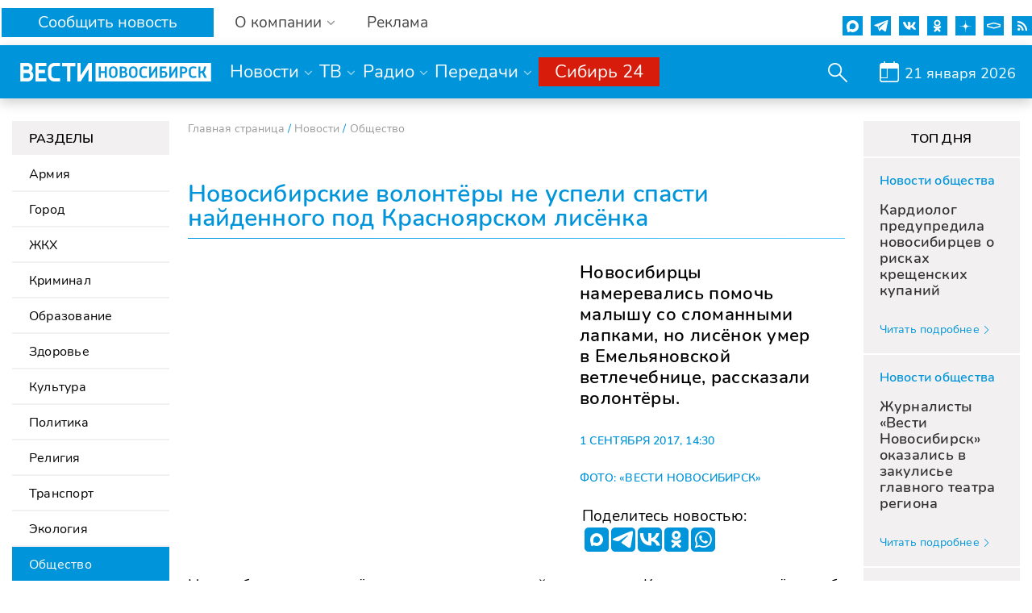

--- FILE ---
content_type: text/html; charset=UTF-8
request_url: https://www.nsktv.ru/news/obshchestvo/novosibirskie_volontyery_ne_uspeli_spasti_naydennogo_pod_krasnoyarskom_lisyenka_010920171430/
body_size: 33647
content:
<!DOCTYPE html>
<html lang="ru" prefix="og: http://ogp.me/ns#">

<head>
    <meta http-equiv="X-UA-Compatible" content="IE=edge" />
    <meta name="viewport" content="width=device-width, initial-scale=1, maximum-scale=1">
    <meta name='wmail-verification' content='55c1371d033e4ae7b3dedb33bf566d10' />

    <meta http-equiv="Content-Type" content="text/html; charset=UTF-8" />
<meta name="keywords" content="Новости" />
<meta name="description" content="Общество - Новосибирские волонтёры не успели спасти найденного под Красноярском лисёнка - Вести Новосибирск" />
<link href="/bitrix/cache/css/s1/gtrk_main/page_cfd7e91e28504fe20919f88f0849a13e/page_cfd7e91e28504fe20919f88f0849a13e_v1.css?17609518284203" type="text/css"  rel="stylesheet" />
<link href="/bitrix/cache/css/s1/gtrk_main/template_6381fe931faef9817ed22c4d792c1641/template_6381fe931faef9817ed22c4d792c1641_v1.css?176095182842486" type="text/css"  data-template-style="true" rel="stylesheet" />
<link href="/favicon.ico" type="image/x-icon" rel="icon" />
<link rel="icon"  type="image/x-icon" sizes="16x16" href="/bitrix/templates/gtrk_main/images/favicon16x16.ico"/>
<link rel="icon"  type="image/x-icon" sizes="32x32" href="/bitrix/templates/gtrk_main/images/favicon32x32.ico"/>
<link rel="icon"  type="image/x-icon" sizes="120x120" href="/bitrix/templates/gtrk_main/images/favicon120x120.ico"/>
<link href="/bitrix/templates/gtrk_main/css/jquery.jscrollpane.css" type="text/css" rel="stylesheet" media="screen" />
<link href="/bitrix/templates/gtrk_main/css/ui/jquery.ui.core.css" type="text/css" rel="stylesheet" media="screen" />
<link href="/bitrix/templates/gtrk_main/css/ui/jquery.ui.datepicker.css" type="text/css" rel="stylesheet" media="screen" />
<link href="/bitrix/templates/gtrk_main/css/ui/jquery.ui.theme.css?ver=1" type="text/css" rel="stylesheet" media="screen" />
<link href="/bitrix/templates/gtrk_main/css/ui/jquery.ui.menu.css?v=1" type="text/css" rel="stylesheet" media="screen" />
<link href="/bitrix/templates/gtrk_main/css/ui/jquery.ui.autocomplete.css" type="text/css" rel="stylesheet" media="screen" />
<link href="/bitrix/templates/gtrk_main/css/core-ui-select.css" type="text/css" rel="stylesheet" media="screen" />
<link href="/bitrix/templates/gtrk_main/css/redesign.css?v=9" type="text/css" rel="stylesheet" media="screen" />
<link href="/bitrix/templates/gtrk_main/css/nav.css?v=1" type="text/css" rel="stylesheet" media="screen" />
<link href="/bitrix/templates/gtrk_main/css/jquery.lightbox-0.5.css" type="text/css" rel="stylesheet" media="screen" />
<link href="//fonts.googleapis.com/css?family=PT+Serif&amp;subset=latin,cyrillic" type="text/css" rel="stylesheet" media="screen" />
<link href="//fonts.googleapis.com/css?family=PT+Sans+Caption:400,700&amp;subset=latin,cyrillic" type="text/css" rel="stylesheet" media="screen" />
<link href="//fonts.googleapis.com/css?family=PT+Sans&amp;subset=latin,cyrillic" type="text/css" rel="stylesheet" media="screen" />
<link href="/bitrix/templates/gtrk_main/css/font-awesome/css/font-awesome.min.css?v=1" type="text/css" rel="stylesheet" media="screen" />
<link href="/bitrix/templates/gtrk_main/css/slick/slick.css" type="text/css" rel="stylesheet" media="screen" />
<link href="/bitrix/templates/gtrk_main/css/slick/slick-theme.css" type="text/css" rel="stylesheet" media="screen" />
<link href="/bitrix/templates/gtrk_main/css/new-dizign.css?v=1769005461" type="text/css" rel="stylesheet" media="screen" />
<link href="/bitrix/templates/gtrk_main/css/datepicker.min.css" type="text/css" rel="stylesheet" />
<link rel="alternate" type="application/rss+xml" title="/news/rss/" href="/news/rss/" />
<link rel="amphtml" href="https://www.nsktv.ru/amp/93687/">



<script  src="/bitrix/cache/js/s1/gtrk_main/template_a7c3404a46809b0520c37e131bd7f01d/template_a7c3404a46809b0520c37e131bd7f01d_v1.js?1760951828654267"></script>
<script  src="/bitrix/cache/js/s1/gtrk_main/page_c049131b138b5a06d33be475049069cd/page_c049131b138b5a06d33be475049069cd_v1.js?17609518283821"></script>
<script type="text/javascript">var _ba = _ba || []; _ba.push(["aid", "61864f284cf77a57376b1529ddd29edd"]); _ba.push(["host", "www.nsktv.ru"]); (function() {var ba = document.createElement("script"); ba.type = "text/javascript"; ba.async = true;ba.src = (document.location.protocol == "https:" ? "https://" : "http://") + "bitrix.info/ba.js";var s = document.getElementsByTagName("script")[0];s.parentNode.insertBefore(ba, s);})();</script>


    <title>
        Общество - Новосибирские волонтёры не успели спасти найденного под Красноярском лисёнка - Вести Новосибирск    </title>
    <meta name="og:title" content="Новосибирские волонтёры не успели спасти найденного под Красноярском лисёнка" />
<meta name="og:url" content="http://www.nsktv.ru/news/obshchestvo/novosibirskie_volontyery_ne_uspeli_spasti_naydennogo_pod_krasnoyarskom_lisyenka_010920171430/" />
<meta name="og:description" content="Новосибирцы намеревались помочь малышу со сломанными лапками, но лисёнок умер в Емельяновской ветлечебнице, рассказали волонтёры." />
<meta name="og:type" content="article" />
<meta name="og:image" content="http://www.nsktv.ru" />
    <!-- tns-counter.ru -->
<script type="text/javascript">
    (function(win, doc, cb){
        (win[cb] = win[cb] || []).push(function() {
            try {
                tnsCounterVgtrk_ru = new TNS.TnsCounter({
                    'account':'vgtrk_ru',
                    'tmsec': 'nsktv_total'
                });
            } catch(e){}
        });

        var tnsscript = doc.createElement('script');
        tnsscript.type = 'text/javascript';
        tnsscript.async = true;
        tnsscript.src = ('https:' == doc.location.protocol ? 'https:' : 'http:') +
            '//www.tns-counter.ru/tcounter.js';
        var s = doc.getElementsByTagName('script')[0];
        s.parentNode.insertBefore(tnsscript, s);
    })(window, this.document,'tnscounter_callback');
</script>
<noscript>
    <img src="//www.tns-counter.ru/V13a****vgtrk_ru/ru/UTF-8/tmsec=nsktv_total/" width="0" height="0" alt="" />
</noscript>
<!--/ tns-counter.ru -->    <!--[if lt IE 9]>
        <script src="http://html5shiv.googlecode.com/svn/trunk/html5.js"></script><![endif]-->
    <script type="text/javascript" src="//vk.com/js/api/openapi.js?168"></script>
    <meta name="yandex-verification" content="9b7b52cc1244b0d4" />

</head>
<body>
    <!-- Yandex.Metrika counter -->
    <script type="text/javascript">
        (function(m, e, t, r, i, k, a) {
            m[i] = m[i] || function() {
                (m[i].a = m[i].a || []).push(arguments)
            };
            m[i].l = 1 * new Date();
            k = e.createElement(t), a = e.getElementsByTagName(t)[0], k.async = 1, k.src = r, a.parentNode.insertBefore(k, a)
        })
        (window, document, "script", "https://mc.yandex.ru/metrika/tag.js", "ym");

        ym(52324996, "init", {
            clickmap: true,
            trackLinks: true,
            accurateTrackBounce: true,
            webvisor:true
        });
    </script>
    <noscript>
        <div><img src="https://mc.yandex.ru/watch/52324996" style="position:absolute; left:-9999px;" alt="" /></div>
    </noscript>
    <!-- /Yandex.Metrika counter -->
    <!-- Yandex.Metrika counter -->
    <script type="text/javascript">
        (function(m, e, t, r, i, k, a) {
            m[i] = m[i] || function() {
                (m[i].a = m[i].a || []).push(arguments)
            };
            m[i].l = 1 * new Date();
            k = e.createElement(t), a = e.getElementsByTagName(t)[0], k.async = 1, k.src = r, a.parentNode.insertBefore(k, a)
        })
        (window, document, "script", "https://mc.yandex.ru/metrika/tag.js", "ym");

        ym(55382026, "init", {
            clickmap: true,
            trackLinks: true,
            accurateTrackBounce: true,
            webvisor: true,
            ecommerce: "dataLayer"
        });
    </script>
    <noscript>
        <div><img src="https://mc.yandex.ru/watch/55382026" style="position:absolute; left:-9999px;" alt="" /></div>
    </noscript>
    <!-- /Yandex.Metrika counter -->

    <div class="fixed_header mobile-dn">
        <div class="custom_container">
            <div class="custom_row flex s-b">
                <div class="wrapwrpawrap">
                    <div class="header_callback">
                        <a class="rbutton" href="/petition/">Сообщить новость</a>
                    </div>
                    <div class="header_about">
                        <a href="#" class="parent gray">О компании</a>
                        <div class="childlist">
                            <ul>
                                <li>
                                <a href="/about/contact/">Контакты</a>

                                </li>
                                <li>
                                    <a href="/about/leadership/">Руководство</a>
                                </li>
                                <li>
                                    <a href="/about/company/">Команда</a>
                                </li>
                                <li>
                                    <a href="/about/vacancy/">Вакансии</a>
                                </li>
                                <li>
                                    <a href="/about/purchases/">Документы</a>

                                </li>
                                <li>
                                    <a href="/about/promo-roliki/">Промо-ролики</a>

                                </li>

                                <li>
                                    <a href="/about/">История компании</a>
                                </li>

<!--                                <li>-->
<!--                                    <a href="/about/nsk_telefilm/">НовосибирскТелефильм</a>-->
<!--                                </li>-->
                            </ul>
                        </div>
                    </div>
                    <div class="header_rek">
                        <a href="/about/advertising/">Реклама</a>
                    </div>
                </div>
                <div class="header_icons">

                    <a href="https://max.ru/vestinsk" target="_blank" rel="nofollow">
                        <div class="max">
                            <svg width="15" height="15" viewBox="0 0 766 762" fill="none" xmlns="http://www.w3.org/2000/svg">
                                <path fill-rule="evenodd" clip-rule="evenodd" d="M391.211 759.328C316.204 759.328 281.347 748.379 220.758 704.579C182.433 753.853 61.0716 792.361 55.7792 726.479C55.7792 677.022 44.8293 635.23 32.4194 589.605C17.637 533.395 0.847168 470.798 0.847168 380.097C0.847168 163.471 178.601 0.5 389.204 0.5C599.989 0.5 765.151 171.501 765.151 382.104C765.858 589.451 598.556 758.222 391.211 759.328ZM394.314 187.743C291.75 182.451 211.815 253.443 194.113 364.767C179.513 456.929 205.428 569.165 227.51 575.005C238.095 577.56 264.74 556.025 281.347 539.418C308.808 558.389 340.786 569.782 374.056 572.45C480.33 577.562 571.136 496.656 578.272 390.499C582.426 284.118 500.602 194.014 394.314 187.926L394.314 187.743Z" fill="white"/>
                            </svg>
                        </div>
                    </a>

                    <div class="tg_icon">
                        <a href="https://t.me/newsnovosib" target="_blank" rel="nofollow">
                            <svg width="22" height="18" version="1.1" xmlns="http://www.w3.org/2000/svg" style="transform:scale(0.8);fill-rule:evenodd;clip-rule:evenodd;stroke-linejoin:round;stroke-miterlimit:1.41421;">
                                <path id="telegram-1" d="m 16.640824,17.848724 c 0.2898,0.205201 0.663303,0.256501 0.996303,0.130501 0.333001,-0.126901 0.577801,-0.411301 0.651601,-0.756002 0.782101,-3.6756 2.679302,-12.9789124 3.391202,-16.32241685 0.054,-0.2520008 -0.036,-0.5139013 -0.234,-0.6822019 -0.198,-0.1683003 -0.4725,-0.2169004 -0.7173,-0.1260002 C 16.954924,1.4894064 5.3332056,5.8499123 0.58299899,7.6076151 c -0.3015004,0.1116 -0.4977007,0.401401 -0.4878007,0.719102 0.0108,0.318601 0.2250004,0.594902 0.5337008,0.687602 2.13030341,0.6372 4.92660691,1.5237019 4.92660691,1.5237019 0,0 1.3068022,3.946501 1.9881033,5.953501 0.0855,0.252 0.2826004,0.450001 0.5427008,0.518401 0.2592004,0.06752 0.5364008,-0.0035 0.7299008,-0.1863 1.0944019,-1.033202 2.7864061,-2.630701 2.7864061,-2.630701 0,0 3.214804,2.3571 5.038207,3.655802 z m -9.909016,-7.809304 1.5111023,4.984202 0.3357005,-3.1563 c 0,0 5.8383092,-5.2659095 9.1665162,-8.2674126 0.0972,-0.0882 0.110701,-0.2358004 0.02968,-0.3393006 -0.08008,-0.1035 -0.227692,-0.1278002 -0.338392,-0.0576 C 13.579019,5.6663122 6.7318082,10.03942 6.731808,10.03942 Z" style="stroke-width:0.900001"></path>
                            </svg>
                        </a>
                    </div>
                    <a href="http://vk.com/nsktv_ru/" target="_blank" rel="nofollow">
                        <div class="vk">
                            <svg id="icon10" enable-background="new 0 0 24 24" height="512" viewBox="0 0 24 24" width="512" xmlns="http://www.w3.org/2000/svg">
                                <path d="m19.915 13.028c-.388-.49-.277-.708 0-1.146.005-.005 3.208-4.431 3.538-5.932l.002-.001c.164-.547 0-.949-.793-.949h-2.624c-.668 0-.976.345-1.141.731 0 0-1.336 3.198-3.226 5.271-.61.599-.892.791-1.225.791-.164 0-.419-.192-.419-.739v-5.105c0-.656-.187-.949-.74-.949h-4.126c-.419 0-.668.306-.668.591 0 .622.945.765 1.043 2.515v3.797c0 .832-.151.985-.486.985-.892 0-3.057-3.211-4.34-6.886-.259-.713-.512-1.001-1.185-1.001h-2.625c-.749 0-.9.345-.9.731 0 .682.892 4.073 4.148 8.553 2.17 3.058 5.226 4.715 8.006 4.715 1.671 0 1.875-.368 1.875-1.001 0-2.922-.151-3.198.686-3.198.388 0 1.056.192 2.616 1.667 1.783 1.749 2.076 2.532 3.074 2.532h2.624c.748 0 1.127-.368.909-1.094-.499-1.527-3.871-4.668-4.023-4.878z" /></svg>
                        </div>
                    </a>
                    <a href="https://ok.ru/vesti.novosibirsk" target="_blank" rel="nofollow">
                        <div class="odn">
                            <svg version="1.1" id="icon3" xmlns="http://www.w3.org/2000/svg" xmlns:xlink="http://www.w3.org/1999/xlink" x="0px" y="0px" viewBox="0 0 512.479 512.479" style="enable-background:new 0 0 512.479 512.479;" xml:space="preserve">
                                <g>
                                    <path style="fill:#9a9a9a;" d="M256.239,277.333c76.583,0,138.667-62.083,138.667-138.667S332.823,0,256.239,0
		S117.573,62.083,117.573,138.667C117.667,215.211,179.695,277.239,256.239,277.333z M256.239,64
		c41.237,0,74.667,33.429,74.667,74.667s-33.429,74.667-74.667,74.667s-74.667-33.429-74.667-74.667S215.002,64,256.239,64z" />
                                    <path style="fill:#9a9a9a;" d="M392.069,343.04c15.07-9.926,24.15-26.755,24.171-44.8c0.21-14.976-8.241-28.728-21.696-35.307
		c-13.824-6.905-30.372-5.35-42.667,4.011c-56.983,41.543-134.27,41.543-191.253,0c-12.314-9.312-28.833-10.865-42.667-4.011
		c-13.449,6.578-21.904,20.315-21.717,35.285c0.032,18.042,9.109,34.866,24.171,44.8c19.324,12.851,40.368,22.906,62.507,29.867
		c3.755,1.166,7.63,2.247,11.627,3.243l-64.469,63.04c-16.912,16.409-17.321,43.42-0.912,60.333
		c16.409,16.912,43.42,17.321,60.333,0.912c0.352-0.342,0.698-0.689,1.038-1.043l65.707-68.011l65.835,68.139
		c16.395,16.925,43.407,17.355,60.332,0.96c16.925-16.395,17.355-43.407,0.96-60.332c-0.343-0.354-0.692-0.702-1.047-1.044
		l-64.363-62.976c3.996-1.024,7.886-2.112,11.669-3.264C351.743,365.908,372.767,355.874,392.069,343.04z" />
                                </g>
                            </svg>
                        </div>
                    </a>

                    <a href="https://zen.yandex.ru/nsktv.ru" target="_blank" rel="nofollow">
                        <div class="zen">
                            <!-- Generator: Adobe Illustrator 24.0.2, SVG Export Plug-In . SVG Version: 6.00 Build 0)  -->
                            <svg version="1.1" id="icon1" xmlns="http://www.w3.org/2000/svg" xmlns:xlink="http://www.w3.org/1999/xlink" x="0px" y="0px"
                                 viewBox="0 0 35.4 35.4" style="enable-background:new 0 0 35.4 35.4;" xml:space="preserve">
                            <style type="text/css">
                                .st0{fill:#0095DA;}
                                .st1{display:none;fill:#FFFFFF;}
                                .st2{display:none;}
                            </style>
                                <path class="st0" style="stroke-width: inherit;" d="M35.5,17.5V18c-3.2,0.1-6.4,0.1-9.6,0.8c-3.7,0.9-6,3.2-6.9,6.9c-0.8,3.2-0.6,6.5-0.9,9.8h-0.5
                                c-0.3-3.3-0.1-6.6-0.9-9.8c-0.9-3.7-3.2-6-6.9-6.9c-3.2-0.7-6.4-0.7-9.6-0.8c0,0,0,0,0,0v-0.5c0,0,0,0,0,0c3.2-0.1,6.4-0.1,9.6-0.8
                                c3.7-0.9,6-3.2,6.9-6.9c0.8-3.2,0.6-6.5,0.9-9.8H18c0.3,3.3,0.1,6.6,0.9,9.8c0.9,3.7,3.2,6,6.9,6.9C29,17.4,32.3,17.4,35.5,17.5z"/>
                                <path class="st1" d="M-80.8-80.8c15,0,30.1,0,45.1,0c0,15,0,30.1,0,45.1c-15,0-30.1,0-45.1,0C-80.8-50.7-80.8-65.8-80.8-80.8z
                                M-40.3-58.1c-0.2,0-0.4,0-0.7,0c-2.8,0.2-5.6,0.3-8.3,0.7c-4.4,0.6-7.2,3.4-7.8,7.8c-0.4,2.8-0.5,5.6-0.7,8.4c0,0.2,0,0.4,0.1,0.7
                                c3.8,0,7.6,0.1,11.3-0.7c3-0.7,4.9-2.5,5.5-5.6c0.3-1.4,0.5-2.8,0.6-4.3C-40.2-53.3-40.3-55.6-40.3-58.1z M-58.3-40.6
                                c-0.3-3.3-0.1-6.6-0.9-9.8c-0.9-3.7-3.2-6-6.9-6.9c-3.2-0.7-6.4-0.7-9.6-0.8c-0.1,0-0.1,0.1-0.2,0.1c-0.2,2.8,0,7.9,0.5,10.4
                                c0.7,4,2.7,6,6.8,6.6c1.1,0.2,2.1,0.3,3.2,0.4C-63.2-40.5-60.8-40.6-58.3-40.6z M-75.9-58.6c3.5-0.3,6.8-0.1,10.1-1
                                c3.5-0.9,5.8-3.1,6.6-6.6c0.3-1.2,0.5-2.5,0.6-3.8c0.2-1.9,0.2-3.7,0.3-5.6c0-0.6-0.2-0.8-0.7-0.8c-1,0-2-0.1-3,0
                                c-2.5,0.2-5.1,0.3-7.6,0.7c-3.1,0.5-4.9,2.5-5.6,5.6C-76.1-66.3-75.9-62.5-75.9-58.6z M-53.9-76.4c0,0.1,0,0.1,0,0.2c-1,0-2,0-3,0
                                c-0.7,0-0.9,0.2-0.9,0.9c0.3,2.8,0.3,5.7,0.8,8.5c0.7,3.9,3,6.4,6.9,7.3c2.8,0.7,5.7,0.6,8.5,0.8c1.8,0.1,1.4,0,1.5-1.4
                                c0-1.2,0.1-2.3,0-3.5c-0.2-2.2-0.3-4.4-0.7-6.5c-0.5-3-2.4-4.9-5.4-5.4C-48.8-76-51.4-76.1-53.9-76.4z"/>
                                <path class="st2" d="M-40.3-58.1c0,2.4,0.1,4.8,0,7.1c-0.1,1.4-0.3,2.8-0.6,4.3c-0.6,3-2.5,4.9-5.5,5.6c-3.7,0.8-7.5,0.7-11.3,0.7
                                c0-0.3-0.1-0.5-0.1-0.7c0.2-2.8,0.3-5.6,0.7-8.4c0.6-4.4,3.4-7.2,7.8-7.8c2.7-0.4,5.5-0.5,8.3-0.7C-40.7-58.1-40.5-58.1-40.3-58.1z"
                                />
                            </svg>
                        </div>
                    </a>

                    <div class="smotrim_icon">
                        <a href="https://smotrim.ru/novosibirsk" target="_blank" rel="nofollow">
                            <svg xmlns="http://www.w3.org/2000/svg" xml:space="preserve" width="512px" height="512px" version="1.1" shape-rendering="geometricPrecision" text-rendering="geometricPrecision" image-rendering="optimizeQuality" fill-rule="evenodd" clip-rule="evenodd"  viewBox="0 0 512 512" xmlns:xlink="http://www.w3.org/1999/xlink">
                                <polygon fill="none" points="0,512 512,512 512,0 0,0 "/>
                                <polygon fill="none" id="smotrim_icon_line" stroke="white" stroke-width="30" stroke-miterlimit="22.9256" points="99.18,280.93 98.98,238.05 260.76,195.56 416.22,237.97 416.08,281.04 260.63,323.93 "/>
                            </svg>
                        </a>
                    </div>

                    <a href="https://www.nsktv.ru/rss.php" target="_blank" rel="nofollow">
                        <div class="rss">
                            <!-- Generator: Adobe Illustrator 19.0.0, SVG Export Plug-In . SVG Version: 6.00 Build 0)  -->
                            <svg version="1.1" id="icon4" xmlns="http://www.w3.org/2000/svg" xmlns:xlink="http://www.w3.org/1999/xlink" x="0px" y="0px" viewBox="0 0 331.947 331.947" style="enable-background:new 0 0 331.947 331.947;" xml:space="preserve">
                                <g>
                                    <g>
                                        <circle cx="46.507" cy="285.333" r="46.507" />
                                    </g>
                                </g>
                                <g>
                                    <g>
                                        <g>
                                            <path d="M0,120.64v60.373c83.307,0,150.827,67.627,150.827,150.827H211.2C211.2,215.253,116.587,120.64,0,120.64z" />
                                            <path d="M0,0v60.373c149.973,0,271.573,121.6,271.573,271.573h60.373C331.84,148.587,183.253,0,0,0z" />
                                        </g>
                                    </g>
                                </g>
                            </svg>
                        </div>
                    </a>
                </div>
            </div>
            <div class="custom_row mainline">
                <div class="custom_row flex s-b">
                    <div class="header_logo">
                                                    <a href="/">
                            <svg xmlns="http://www.w3.org/2000/svg" xml:space="preserve" width="21" height="175px" version="1.1" style="shape-rendering:geometricPrecision;text-rendering:geometricPrecision;image-rendering:optimizeQuality;fill-rule:evenodd;clip-rule:evenodd;width: 247px;height: 23px;     max-width: 100%;" viewBox="0 0 1691.84 164.46" xmlns:xlink="http://www.w3.org/1999/xlink" >

 <defs>
  <style type="text/css">

    .fil1 {fill:#FEFEFE}
    .fil0 {fill:#FEFEFE;fill-rule:nonzero}

  </style>
 </defs>
 <g id="icon5">
  <metadata id="icon8"></metadata>
  <g id="icon13">
   <polygon class="fil0" points="604.94,0.02 604.93,0.01 535.46,109.44 535.46,0.02 505.97,0.02 505.97,164.45 535.46,164.45 535.46,164.44 535.47,164.45 604.93,55.03 604.93,164.45 634.42,164.45 634.42,0.02 "></polygon>
   <polygon class="fil0" points="163.6,134.97 163.6,90.62 218.07,90.62 218.07,61.13 163.6,61.13 163.6,29.49 231.72,29.49 231.72,0 163.6,0 134.11,0 134.11,164.44 134.15,164.44 134.15,164.46 231.76,164.46 231.76,134.97 "></polygon>
   <polygon class="fil0" points="487.93,0.01 370.62,0.01 370.62,29.5 414.53,29.5 414.53,164.45 444.02,164.45 444.02,29.5 487.93,29.5 "></polygon>
   <path class="fil0" d="M97.8 74.28c7.09,-7.88 11.4,-18.31 11.4,-29.75 0,-24.59 -19.94,-44.53 -44.53,-44.53l-64.67 0 0 164.46c0,0 64.5,0 64.52,0 28.29,0 51.23,-22.94 51.23,-51.23 0,-15.59 -6.96,-29.55 -17.95,-38.95zm-68.31 -44.78l0 0 34.59 0 0 0c0.01,0 0.01,0 0.02,0 8.73,0 15.82,7.08 15.82,15.81 0,8.74 -7.09,15.82 -15.82,15.82 -0.01,0 -0.01,0 -0.02,0l0 0.01 -34.59 0 0 -31.64zm34.9 105.46l0 0 0 0 -34.9 0 0 -44.34 34.9 0c12.24,0 22.16,9.93 22.16,22.17 0,12.24 -9.92,22.17 -22.16,22.17z"></path>
   <path class="fil0" d="M303.01 134.97c-15.33,0 -27.74,-12.44 -27.74,-27.77l0 -49.96c0,-15.32 12.43,-27.75 27.75,-27.75l49.56 0 0 -29.49 -50.89 0c-30.88,0 -55.91,25.03 -55.91,55.91l0 52.64c0,30.88 25.03,55.91 55.91,55.91l50.89 0 0 -29.49 -49.57 0z"></path>
  </g>
  <path class="fil1" d="M666.47 0.33l1025.37 0 0 163.8 -1025.37 0 0 -163.8zm29.05 131.39l17.57 0 0 -42.9 35.73 0 0 42.9 17.71 0 0 -98.98 -17.71 0 0 41.14 -35.73 0 0 -41.14 -17.57 0 0 98.98zm90.93 -38.36c0,27.08 16.98,40.26 37.92,40.26 20.94,0 37.92,-13.18 37.92,-40.26l0 -21.97c0,-27.08 -16.98,-40.55 -37.92,-40.55 -20.94,0 -37.92,13.47 -37.92,40.55l0 21.97zm17.57 -1.32l0 -19.62c0,-18.89 8.49,-26.36 20.35,-26.36 11.71,0 20.21,7.47 20.21,26.36l0 19.62c0,19.18 -8.5,26.35 -20.21,26.35 -11.86,0 -20.35,-7.17 -20.35,-26.35zm109.67 39.68c22.98,0 36.02,-14.2 36.02,-29.43 0,-10.25 -5.57,-18.6 -16.4,-22.55 7.9,-4.1 12.74,-10.84 12.74,-20.06 0,-15.67 -12.3,-26.94 -32.66,-26.94l-31.18 0 0 98.98 31.48 0zm-13.91 -58.13l0 -25.62 13.17 0c10.4,0 15.09,5.27 15.09,12.73 0,7.77 -5.86,12.89 -16.11,12.89l-12.15 0zm0 42.9l0 -28.26 14.93 0c11.72,0 16.99,5.86 16.99,14.06 0,8.2 -6.45,14.2 -18.16,14.2l-13.76 0zm64.13 -23.13c0,27.08 16.98,40.26 37.92,40.26 20.94,0 37.93,-13.18 37.93,-40.26l0 -21.97c0,-27.08 -16.99,-40.55 -37.93,-40.55 -20.94,0 -37.92,13.47 -37.92,40.55l0 21.97zm17.57 -1.32l0 -19.62c0,-18.89 8.49,-26.36 20.35,-26.36 11.72,0 20.21,7.47 20.21,26.36l0 19.62c0,19.18 -8.49,26.35 -20.21,26.35 -11.86,0 -20.35,-7.17 -20.35,-26.35zm139.83 22.26c-7.76,2.48 -15.81,4.09 -24.89,4.09 -13.18,0 -21.82,-7.17 -21.82,-26.35l0 -19.62c0,-18.89 8.64,-26.36 21.82,-26.36 9.08,0 17.13,1.76 24.89,4.1l3.37 -14.79c-9.66,-2.92 -18.45,-4.53 -28.41,-4.53 -22.55,0 -39.24,13.17 -39.24,40.26l0 22.26c0,27.08 16.69,40.26 39.24,40.26 10.11,0 18.89,-1.46 28.41,-4.54l-3.37 -14.78zm21.23 17.42l14.5 0 40.85 -65.01c-0.44,5.56 -0.59,10.83 -0.59,15.08l0 49.93 17.57 0 0 -98.98 -14.2 0 -40.85 65.6c0.29,-5.42 0.29,-10.55 0.29,-14.65l0 -50.95 -17.57 0 0 98.98zm94.88 0l35.44 0c19.18,0 31.33,-13.76 31.33,-30.31 0,-16.4 -12.15,-30.02 -31.33,-30.02l-17.87 0 0 -23.72 40.42 0 0 -14.93 -57.99 0 0 98.98zm17.57 -14.94l0 -30.45 17.57 0c8.5,0 13.62,5.86 13.62,15.08 0,9.22 -5.12,15.37 -13.62,15.37l-17.57 0zm66.04 14.94l14.5 0 40.85 -65.01c-0.44,5.56 -0.59,10.83 -0.59,15.08l0 49.93 17.57 0 0 -98.98 -14.2 0 -40.85 65.6c0.29,-5.42 0.29,-10.55 0.29,-14.65l0 -50.95 -17.57 0 0 98.98zm94.88 0l17.57 0 0 -37.63 16.55 0c19.03,0 31.18,-14.06 31.18,-30.46 0,-16.54 -12.15,-30.89 -31.18,-30.89l-34.12 0 0 98.98zm17.57 -52.57l0 -31.18 15.96 0c8.64,0 13.76,6.44 13.76,15.66 0,9.23 -5.12,15.52 -13.76,15.52l-15.96 0zm125.19 35.15c-7.76,2.48 -15.81,4.09 -24.89,4.09 -13.18,0 -21.82,-7.17 -21.82,-26.35l0 -19.62c0,-18.89 8.64,-26.36 21.82,-26.36 9.08,0 17.13,1.76 24.89,4.1l3.37 -14.79c-9.67,-2.92 -18.45,-4.53 -28.41,-4.53 -22.55,0 -39.24,13.17 -39.24,40.26l0 22.26c0,27.08 16.69,40.26 39.24,40.26 10.1,0 18.89,-1.46 28.41,-4.54l-3.37 -14.78zm21.23 17.42l17.57 0 0 -39.53 13.77 -5.13 21.81 44.66 20.5 0 -26.21 -50.95c6.59,-2.79 10.54,-8.06 13.03,-17.58l8.06 -30.45 -17.43 0 -7.03 25.77c-1.61,5.86 -4.24,9.52 -10.69,11.71l-15.81 5.27 0 -42.75 -17.57 0 0 98.98z"></path>
 </g>
</svg>
                            </a>
                                            </div>
                    <div class="header_menu">
                        <div class="menu_point">
                            <a href="/news/" class="parent">Новости</a>
                            <div class="childlist">
                                <ul>
                                    <li><a href="/news/army/">Армия</a></li>
                                    <li><a href="/news/city/">Город</a></li>
                                    <li><a href="/news/zhkkh/">ЖКХ</a></li>
                                    <li><a href="/news/crime/">Криминал</a></li>
                                    <li><a href="/news/education/">Образование</a></li>
                                    <li><a href="/news/medicine/">Здоровье</a></li>
                                    <li><a href="/news/kultura_i_iskusstvo/">Культура</a></li>
                                    <li><a href="/news/politika/">Политика</a></li>
                                    <li><a href="/news/religiya/">Религия</a></li>
                                    <li><a href="/news/transport/">Транспорт</a></li>
                                    <li><a href="/news/ekologiya/">Экология</a></li>
                                    <li><a href="/news/obshchestvo/">Общество</a></li>
                                    <li><a href="/news/proisshestviya/">Происшествия</a></li>
                                    <li><a href="/news/selskoe_khozyaystvo/">Сельская жизнь </a></li>
                                    <li><a href="/news/sport/">Спорт</a></li>
                                    <li><a href="/news/ekonomika_i_biznes/">Экономика</a></li>
                                    <li><a href="/news/technology/">Наука</a></li>
                                </ul>
                            </div>
                        </div>
                        <div class="menu_point">
                            <a href="#" class="parent">ТВ</a>
                            <div class="childlist">
                                <ul>
                                    <li><a href="/onair/russia_1/">Россия 1</a></li>
                                    <li><a href="/onair/russia_24/">Россия 24</a></li>

                                </ul>
                            </div>
                        </div>
                        <div class="menu_point">
                            <a href="#" class="parent">Радио</a>
                            <div class="childlist">
                                <ul>
                                    <li><a href="/onair/vesti_fm/">Вести FM</a></li>
                                    <li><a href="/onair/radio_mayak/">Радио Маяк</a></li>
                                    <li><a href="/onair/radio_russia/">Радио России</a></li>
                                </ul>
                            </div>
                        </div>
                        <div class="menu_point">
                            <a href="#" class="parent">Передачи</a>
                            <div class="childlist">
                                <ul>
                                    
    <li><a href="/broadcasts/est_mnenie/">Есть мнение</a></li>
    <li><a href="/broadcasts/sobitiya_nedelyi/">События недели</a></li>
    <li><a href="/broadcasts/iz_sibiri_k_pobede/">Из Сибири к Победе-80</a></li>
    <li><a href="/broadcasts/spetsproekty/">Спецпроекты</a></li>
    <li><a href="/broadcasts/poleznaya_peredacha/">Полезная передача</a></li>
    <li><a href="/broadcasts/dela_semeynye/">Дела семейные</a></li>
    <li><a href="/broadcasts/vesti_comment/">Комментарий</a></li>
    <li><a href="/broadcasts/zdorovaya_sreda/">Здоровая среда</a></li>
    <li><a href="/broadcasts/sportivnaya_sreda/">Спортивная среда</a></li>
    <li><a href="/broadcasts/">Все передачи ...</a></li>

                                </ul>
                            </div>
                        </div>
                        <div class="menu_point">
                            <div class="menu_point__red">
                                <a href="/onair/sibir_24/" class="">Сибирь 24</a>
<!--                                <a href="/presskonf/" class="">Трансляции</a>-->
                            </div>
                        </div>
                    </div>
                    <div class="header_search_cal">
                        <form method="get" action="https://www.nsktv.ru/search/" class="header_search">
                            <input type="text" id="search" name="q" placeholder="Поиск по тексту">
                            <a href="/search/#" id="text_search"><i class="fa fa-search" aria-hidden="true"></i></a>
                            <div id="seacrhbutton" type="submit"></div>
                        </form>
                        <div class="header_calendar">
                            <div id="calendar" class="calendar-icon calendar-text close">21 января 2026</div>

                            <div id="air_calendar" class="close">
                                <div class="datepicker-here"></div>
                            </div>

                            <!-- <div class="calendar-field-block">
                                <div class="sub-tr"></div>
                                <script type="text/javascript">
	var calendar_days = {"1.1.2026":{"day":"1","month":"1","year":"2026"},"2.1.2026":{"day":"2","month":"1","year":"2026"},"3.1.2026":{"day":"3","month":"1","year":"2026"},"4.1.2026":{"day":"4","month":"1","year":"2026"},"5.1.2026":{"day":"5","month":"1","year":"2026"},"6.1.2026":{"day":"6","month":"1","year":"2026"},"7.1.2026":{"day":"7","month":"1","year":"2026"},"8.1.2026":{"day":"8","month":"1","year":"2026"},"9.1.2026":{"day":"9","month":"1","year":"2026"},"10.1.2026":{"day":"10","month":"1","year":"2026"},"11.1.2026":{"day":"11","month":"1","year":"2026"},"12.1.2026":{"day":"12","month":"1","year":"2026"},"13.1.2026":{"day":"13","month":"1","year":"2026"},"14.1.2026":{"day":"14","month":"1","year":"2026"},"15.1.2026":{"day":"15","month":"1","year":"2026"},"16.1.2026":{"day":"16","month":"1","year":"2026"},"17.1.2026":{"day":"17","month":"1","year":"2026"},"18.1.2026":{"day":"18","month":"1","year":"2026"},"19.1.2026":{"day":"19","month":"1","year":"2026"},"20.1.2026":{"day":"20","month":"1","year":"2026"},"21.1.2026":{"day":"21","month":"1","year":"2026"}};
</script>

<div id="calendar-block">
	<div id="datepicker-loader" style="display: none;"></div>
	<div id="datepicker"></div>
	<input type="hidden" name="ib" value="1" />
</div>                            </div> -->
                        </div>

                    </div>
                </div>
            </div>
        </div>
    </div>

    <div class="fixed_header mobile_header">
        <div class="mobile_menu_btn">
            <span class="m_btn_ll"></span>
            <span class="m_btn_lc"></span>
            <span class="m_btn_lr"></span>
        </div>
        <div class="mobile_menu_logo">
            <a href="/">
            <svg xmlns="http://www.w3.org/2000/svg" xml:space="preserve" width="1801px" height="175px" version="1.1" style="shape-rendering:geometricPrecision;text-rendering:geometricPrecision;image-rendering:optimizeQuality;fill-rule:evenodd;clip-rule:evenodd;width: 238px;height: 20px;max-width: 100%;" viewBox="0 0 1691.84 164.46" xmlns:xlink="http://www.w3.org/1999/xlink" >
 <defs>
  <style type="text/css">

    .fil1 {fill:#FEFEFE}
    .fil0 {fill:#FEFEFE;fill-rule:nonzero}

  </style>
 </defs>
 <g id="icon7">
  <metadata id="icon15"></metadata>
  <g id="icon12">
   <polygon class="fil0" points="604.94,0.02 604.93,0.01 535.46,109.44 535.46,0.02 505.97,0.02 505.97,164.45 535.46,164.45 535.46,164.44 535.47,164.45 604.93,55.03 604.93,164.45 634.42,164.45 634.42,0.02 "></polygon>
   <polygon class="fil0" points="163.6,134.97 163.6,90.62 218.07,90.62 218.07,61.13 163.6,61.13 163.6,29.49 231.72,29.49 231.72,0 163.6,0 134.11,0 134.11,164.44 134.15,164.44 134.15,164.46 231.76,164.46 231.76,134.97 "></polygon>
   <polygon class="fil0" points="487.93,0.01 370.62,0.01 370.62,29.5 414.53,29.5 414.53,164.45 444.02,164.45 444.02,29.5 487.93,29.5 "></polygon>
   <path class="fil0" d="M97.8 74.28c7.09,-7.88 11.4,-18.31 11.4,-29.75 0,-24.59 -19.94,-44.53 -44.53,-44.53l-64.67 0 0 164.46c0,0 64.5,0 64.52,0 28.29,0 51.23,-22.94 51.23,-51.23 0,-15.59 -6.96,-29.55 -17.95,-38.95zm-68.31 -44.78l0 0 34.59 0 0 0c0.01,0 0.01,0 0.02,0 8.73,0 15.82,7.08 15.82,15.81 0,8.74 -7.09,15.82 -15.82,15.82 -0.01,0 -0.01,0 -0.02,0l0 0.01 -34.59 0 0 -31.64zm34.9 105.46l0 0 0 0 -34.9 0 0 -44.34 34.9 0c12.24,0 22.16,9.93 22.16,22.17 0,12.24 -9.92,22.17 -22.16,22.17z"></path>
   <path class="fil0" d="M303.01 134.97c-15.33,0 -27.74,-12.44 -27.74,-27.77l0 -49.96c0,-15.32 12.43,-27.75 27.75,-27.75l49.56 0 0 -29.49 -50.89 0c-30.88,0 -55.91,25.03 -55.91,55.91l0 52.64c0,30.88 25.03,55.91 55.91,55.91l50.89 0 0 -29.49 -49.57 0z"></path>
  </g>
  <path class="fil1" d="M666.47 0.33l1025.37 0 0 163.8 -1025.37 0 0 -163.8zm29.05 131.39l17.57 0 0 -42.9 35.73 0 0 42.9 17.71 0 0 -98.98 -17.71 0 0 41.14 -35.73 0 0 -41.14 -17.57 0 0 98.98zm90.93 -38.36c0,27.08 16.98,40.26 37.92,40.26 20.94,0 37.92,-13.18 37.92,-40.26l0 -21.97c0,-27.08 -16.98,-40.55 -37.92,-40.55 -20.94,0 -37.92,13.47 -37.92,40.55l0 21.97zm17.57 -1.32l0 -19.62c0,-18.89 8.49,-26.36 20.35,-26.36 11.71,0 20.21,7.47 20.21,26.36l0 19.62c0,19.18 -8.5,26.35 -20.21,26.35 -11.86,0 -20.35,-7.17 -20.35,-26.35zm109.67 39.68c22.98,0 36.02,-14.2 36.02,-29.43 0,-10.25 -5.57,-18.6 -16.4,-22.55 7.9,-4.1 12.74,-10.84 12.74,-20.06 0,-15.67 -12.3,-26.94 -32.66,-26.94l-31.18 0 0 98.98 31.48 0zm-13.91 -58.13l0 -25.62 13.17 0c10.4,0 15.09,5.27 15.09,12.73 0,7.77 -5.86,12.89 -16.11,12.89l-12.15 0zm0 42.9l0 -28.26 14.93 0c11.72,0 16.99,5.86 16.99,14.06 0,8.2 -6.45,14.2 -18.16,14.2l-13.76 0zm64.13 -23.13c0,27.08 16.98,40.26 37.92,40.26 20.94,0 37.93,-13.18 37.93,-40.26l0 -21.97c0,-27.08 -16.99,-40.55 -37.93,-40.55 -20.94,0 -37.92,13.47 -37.92,40.55l0 21.97zm17.57 -1.32l0 -19.62c0,-18.89 8.49,-26.36 20.35,-26.36 11.72,0 20.21,7.47 20.21,26.36l0 19.62c0,19.18 -8.49,26.35 -20.21,26.35 -11.86,0 -20.35,-7.17 -20.35,-26.35zm139.83 22.26c-7.76,2.48 -15.81,4.09 -24.89,4.09 -13.18,0 -21.82,-7.17 -21.82,-26.35l0 -19.62c0,-18.89 8.64,-26.36 21.82,-26.36 9.08,0 17.13,1.76 24.89,4.1l3.37 -14.79c-9.66,-2.92 -18.45,-4.53 -28.41,-4.53 -22.55,0 -39.24,13.17 -39.24,40.26l0 22.26c0,27.08 16.69,40.26 39.24,40.26 10.11,0 18.89,-1.46 28.41,-4.54l-3.37 -14.78zm21.23 17.42l14.5 0 40.85 -65.01c-0.44,5.56 -0.59,10.83 -0.59,15.08l0 49.93 17.57 0 0 -98.98 -14.2 0 -40.85 65.6c0.29,-5.42 0.29,-10.55 0.29,-14.65l0 -50.95 -17.57 0 0 98.98zm94.88 0l35.44 0c19.18,0 31.33,-13.76 31.33,-30.31 0,-16.4 -12.15,-30.02 -31.33,-30.02l-17.87 0 0 -23.72 40.42 0 0 -14.93 -57.99 0 0 98.98zm17.57 -14.94l0 -30.45 17.57 0c8.5,0 13.62,5.86 13.62,15.08 0,9.22 -5.12,15.37 -13.62,15.37l-17.57 0zm66.04 14.94l14.5 0 40.85 -65.01c-0.44,5.56 -0.59,10.83 -0.59,15.08l0 49.93 17.57 0 0 -98.98 -14.2 0 -40.85 65.6c0.29,-5.42 0.29,-10.55 0.29,-14.65l0 -50.95 -17.57 0 0 98.98zm94.88 0l17.57 0 0 -37.63 16.55 0c19.03,0 31.18,-14.06 31.18,-30.46 0,-16.54 -12.15,-30.89 -31.18,-30.89l-34.12 0 0 98.98zm17.57 -52.57l0 -31.18 15.96 0c8.64,0 13.76,6.44 13.76,15.66 0,9.23 -5.12,15.52 -13.76,15.52l-15.96 0zm125.19 35.15c-7.76,2.48 -15.81,4.09 -24.89,4.09 -13.18,0 -21.82,-7.17 -21.82,-26.35l0 -19.62c0,-18.89 8.64,-26.36 21.82,-26.36 9.08,0 17.13,1.76 24.89,4.1l3.37 -14.79c-9.67,-2.92 -18.45,-4.53 -28.41,-4.53 -22.55,0 -39.24,13.17 -39.24,40.26l0 22.26c0,27.08 16.69,40.26 39.24,40.26 10.1,0 18.89,-1.46 28.41,-4.54l-3.37 -14.78zm21.23 17.42l17.57 0 0 -39.53 13.77 -5.13 21.81 44.66 20.5 0 -26.21 -50.95c6.59,-2.79 10.54,-8.06 13.03,-17.58l8.06 -30.45 -17.43 0 -7.03 25.77c-1.61,5.86 -4.24,9.52 -10.69,11.71l-15.81 5.27 0 -42.75 -17.57 0 0 98.98z"></path>
 </g>
</svg>
            </a>
        </div>
        <div class="mobile_menu_search">
            <a href="/search/">
                <img src="/images/search.png" alt="ВЕСТИ Новосибирск">
            </a>
        </div>
    </div>

    <div class="mobile_top_menu">
        <ul>

        <li class="parent mod">
                <a href="/petition/" class="footer_title mod">
                    <span>
                    <svg version="1.1" id="mobiconsugnews" xmlns="http://www.w3.org/2000/svg" xmlns:xlink="http://www.w3.org/1999/xlink" x="0px" y="0px"
                        viewBox="0 0 512 512" style="enable-background:new 0 0 512 512;" xml:space="preserve">
                    <g>
                        <path d="M503.2,186.8l-25-25c-11.7-11.7-30.7-11.7-42.4,0L383,214.5V45c0-24.8-20.2-45-45-45H45C20.2,0,0,20.2,0,45v422
                            c0,24.8,20.2,45,45,45h293c24.8,0,45-20.2,45-45V348l120.2-118.7C514.9,217.6,514.9,198.5,503.2,186.8L503.2,186.8z M323.8,364.3
                            l-45.1,21.1l21-45.1l112-112l24.8,24.8L323.8,364.3z M353,467c0,8.3-6.7,15-15,15H45c-8.3,0-15-6.7-15-15V45c0-8.3,6.7-15,15-15
                            h293c8.3,0,15,6.7,15,15v199.5c-83.2,83.2-77.7,77.2-79.3,80.6L234.1,410c-2.7,5.7-1.5,12.5,3,17s11.2,5.7,16.9,3l84.9-39.6
                            c3.1-1.5,3.6-2.4,14.1-12.7V467z M457.8,231.9L432.9,207l24-24l25,25L457.8,231.9z"/>
                        <path d="M143.5,192.3h-32c-26.4,0-48-21.6-48-48v-32c0-26.4,21.6-48,48-48h32c26.4,0,48,21.6,48,48v32
                            C191.5,170.7,169.9,192.3,143.5,192.3z M127.5,160.3L127.5,160.3c17.7,0,32-14.3,32-32v0c0-17.7-14.3-32-32-32h0
                            c-17.7,0-32,14.3-32,32v0C95.5,146,109.8,160.3,127.5,160.3z"/>
                        <path d="M303.5,117.6h-53.3c-8.8,0-16-7.2-16-16s7.2-16,16-16h53.3c8.8,0,16,7.2,16,16S312.3,117.6,303.5,117.6z"/>
                        <path d="M303.5,181.6h-53.3c-8.8,0-16-7.2-16-16s7.2-16,16-16h53.3c8.8,0,16,7.2,16,16S312.3,181.6,303.5,181.6z"/>
                        <path d="M303.5,267h-224c-8.8,0-16-7.2-16-16c0-8.8,7.2-16,16-16h224c8.8,0,16,7.2,16,16S312.3,267,303.5,267z"/>
                        <path d="M209.7,347H73.2c-5.4,0-9.7-7.2-9.7-16s4.4-16,9.7-16h136.5c5.4,0,9.7,7.2,9.7,16S215.1,347,209.7,347z"/>
                        <path d="M209.7,427H73.2c-5.4,0-9.7-7.2-9.7-16s4.4-16,9.7-16h136.5c5.4,0,9.7,7.2,9.7,16S215.1,427,209.7,427z"/>
                    </g>
                    </svg>
                    </span> Сообщить новость
                </a>
            </li>

        <li class="parent">
                <a href="#">
                    <span>
                    <svg version="1.1" id="mobiconnews" xmlns="http://www.w3.org/2000/svg" xmlns:xlink="http://www.w3.org/1999/xlink" x="0px"
                    y="0px" viewBox="0 0 512 512" style="enable-background:new 0 0 512 512;" xml:space="preserve">
                <path d="M437.3,512H80c-44.1,0-80-35.9-80-80V58.7C0,26.3,26.3,0,58.7,0h266.7C357.7,0,384,26.3,384,58.7V64h69.3
                    c32.4,0,58.7,26.3,58.7,58.7V432c0,40.9-30.8,74.7-70.4,79.4C440.2,511.8,438.8,512,437.3,512z M384,96v336c0,26.5,21.5,48,48,48
                    c26.5,0,48-21.5,48-48V122.7C480,108,468,96,453.3,96H384z M58.7,32C44,32,32,44,32,58.7V432c0,26.5,21.5,48,48,48h288
                    c-10.1-13.4-16-30-16-48V58.7C352,44,340,32,325.3,32H58.7z"/>
                <path d="M144,192h-32c-26.5,0-48-21.5-48-48v-32c0-26.5,21.5-48,48-48h32c26.5,0,48,21.5,48,48v32C192,170.5,170.5,192,144,192z
                    M128,160L128,160c17.7,0,32-14.3,32-32v0c0-17.7-14.3-32-32-32h0c-17.7,0-32,14.3-32,32v0C96,145.7,110.3,160,128,160z"/>
                <path d="M304,117.3h-53.3c-8.8,0-16-7.2-16-16s7.2-16,16-16H304c8.8,0,16,7.2,16,16S312.8,117.3,304,117.3z"/>
                <path d="M304,181.3h-53.3c-8.8,0-16-7.2-16-16s7.2-16,16-16H304c8.8,0,16,7.2,16,16C320,174.2,312.8,181.3,304,181.3z"/>
                <path d="M304,266.7H80c-8.8,0-16-7.2-16-16c0-8.8,7.2-16,16-16h224c8.8,0,16,7.2,16,16C320,259.5,312.8,266.7,304,266.7z"/>
                <path d="M304,346.7H80c-8.8,0-16-7.2-16-16c0-8.8,7.2-16,16-16h224c8.8,0,16,7.2,16,16C320,339.5,312.8,346.7,304,346.7z"/>
                <path d="M304,426.7H80c-8.8,0-16-7.2-16-16c0-8.8,7.2-16,16-16h224c8.8,0,16,7.2,16,16C320,419.5,312.8,426.7,304,426.7z"/>
                </svg>
                    </span> Новости
                </a>
                <ul class="child">
                    <li><a href="/news/army/">Армия</a></li>
                    <li><a href="/news/city/">Город</a></li>
                    <li><a href="/broadcasts/est_mnenie/">ЖКХ</a></li>
                    <li><a href="/news/crime/">Криминал</a></li>
                    <li><a href="/news/education/">Образование</a></li>
                    <li><a href="/news/medicine/">Здоровье</a></li>
                    <li><a href="/news/kultura_i_iskusstvo/">Культура</a></li>
                    <li><a href="/news/politika/">Политика</a></li>
                    <li><a href="/news/religiya/">Религия</a></li>
                    <li><a href="/news/transport/">Транспорт</a></li>
                    <li><a href="/news/ekologiya/">Экология</a></li>
                    <li><a href="/news/obshchestvo/">Общество</a></li>
                    <li><a href="/news/proisshestviya/">Происшествия</a></li>
                    <li><a href="/news/selskoe_khozyaystvo/">Сельская жизнь</a></li>
                    <li><a href="/news/sport/">Спорт</a></li>
                    <li><a href="/news/ekonomika_i_biznes/">Экономика</a></li>
                    <li><a href="/news/technology/">Наука</a></li>
                </ul>
            </li>

            <li class="parent mod">
                <a href="/about/contact/" class="footer_title mod">
                    <span>
                    <svg version="1.1" id="mobiconcont" xmlns="http://www.w3.org/2000/svg" xmlns:xlink="http://www.w3.org/1999/xlink" x="0px" y="0px"
                        viewBox="0 0 512 512" style="enable-background:new 0 0 512 512;" xml:space="preserve">
                    <style type="text/css">
                        .st0{stroke:#39ace2;stroke-width:11;stroke-miterlimit:10;}
                    </style>
                    <g id="Page-1">
                        <g id="_x30_66---Contact" transform="translate(-1)">
                            <path id="Shape" class="st0" d="M474,89.1H177.7l-19.2-63.5c-4.5-14.8-20.2-23.1-35-18.8L81.1,19.3c-4.7,1.4-9,3.9-12.3,7.5
                                l-48,49.6c-3.6,3.7-6.1,8.5-7.2,13.6C8.7,112.5-4.7,194.2,27.2,299.9s88.4,166.7,105.1,182.9c3.7,3.6,8.4,6.2,13.5,7.4l67.5,15.6
                                c2.1,0.5,4.2,0.7,6.4,0.7c2.8,0,5.4-0.4,8.1-1.2l23.5-6.9l18.9-5.6c7.2-2.1,13.3-7,16.8-13.6c3.5-6.5,4.3-14.2,2.2-21.3
                                l-10.5-35.1H474c18.4,0,33.4-15,33.4-33.4v-267C507.4,104.1,492.4,89.1,474,89.1z M343.2,253.4l148.1-137.5c0.7,1.8,1,3.6,1,5.6
                                v268.9c0,1.8-0.3,3.5-0.9,5.3L343.2,253.4z M475.5,104.8c1,0,1.9,0.1,2.9,0.3l-176,163.2c-6.4,6-16.4,6-22.8,0l-121-111.9l9-2.7
                                c7.3-2.1,13.4-7,16.9-13.7c3.5-6.5,4.3-14.3,2.2-21.4l-4.2-13.9L475.5,104.8z M137.2,350.3c-17.3-21.3-30.2-45.8-37.9-72.1
                                C88.4,245.1,87,209.5,95,175.7c0.2-0.5,0.6-0.8,1-0.9l43.7-12.9l98.7,91.3L137.2,350.3z M272.5,472.6c-1.5,2.7-3.9,4.7-6.9,5.5
                                l-11.1,3.2l-16,4.7l-15.6,4.5c-2,0.6-4,0.7-6,0.2l-68-15.7c-2.1-0.5-4-1.6-5.6-3.1c-16-15.6-70.5-74.4-101.4-176.9
                                S23.8,114,28.4,92.4c0.5-2.1,1.5-4,3-5.5L79.5,37c1.4-1.5,3.2-2.5,5-3.1l15.7-4.6l16.1-4.7l11-3.2c6.1-1.9,12.5,1.6,14.5,7.7
                                l28.6,94.6c0.9,2.9,0.6,5.9-0.9,8.6s-3.9,4.7-6.9,5.5l-11.1,3.2l-16.1,4.7l-44.2,13c-6.1,1.8-10.7,6.5-12.5,12.6
                                c-8.9,37-7.4,75.7,4.4,111.8c10.3,36.7,30.5,69.9,58.4,96c4.7,4.1,11.3,5.6,17.3,3.7l44.3-13.1l16.1-4.7l11-3.2
                                c6.1-1.9,12.5,1.6,14.5,7.7l28.6,94.6C274.2,466.9,273.9,470,272.5,472.6z M273.7,407.2l-12.9-42.6c-4.6-15-20.3-23.3-35.2-18.9
                                l-71.4,21.1c-0.5,0.2-1.1,0.1-1.5-0.3c-1.2-1-2.6-2.4-4-3.7l102.2-98.2l17.3,16c12.9,11.9,32.8,11.9,45.7,0l16.9-15.8l147.9,142
                                c-1.1,0.2-2.2,0.4-3.2,0.4L273.7,407.2L273.7,407.2z"/>
                        </g>
                    </g>
                    <path d="M320.1,188.7h-53.3c-8.8,0-16-7.2-16-16s7.2-16,16-16h53.3c8.8,0,16,7.2,16,16S328.9,188.7,320.1,188.7z"/>
                    </svg>
                    </span> Контакты
                </a>
            </li>

            <li class="parent mod">
                <a href="/about/leadership/" class="footer_title mod">
                    <span>
                    <svg version="1.1" id="mobiconlead" xmlns="http://www.w3.org/2000/svg" xmlns:xlink="http://www.w3.org/1999/xlink" x="0px" y="0px"
                        viewBox="0 0 512 512" style="enable-background:new 0 0 512 512;" xml:space="preserve">
                    <path d="M512,336.3c0-26-21.1-47.1-47.1-47.1h-33.2V127.5c0-30.4-24.7-55.2-55.2-55.2H342C334.9,31.3,299,0,256,0
                        c-43,0-78.9,31.3-86,72.3h-34.5c-30.4,0-55.2,24.7-55.2,55.2v161.7H47.1c-26,0-47.1,21.1-47.1,47.1c0,20.7,13.5,38.4,32.1,44.7v116
                        c0,8.3,6.7,15,15,15h417.7c8.3,0,15-6.7,15-15V381C498.5,374.7,512,357.1,512,336.3z M401.7,127.5v161.7h-34.3V256
                        c0-42.7-24.1-79.9-59.5-98.5c17.6-13.1,30.2-32.7,34.1-55.2h34.5C390.4,102.3,401.7,113.6,401.7,127.5z M174.6,289.2V256
                        c0-21.1,8.1-40.4,21.4-54.9l45,45v43.1H174.6z M291.8,182.9L256,218.7l-35.8-35.8c10.8-5.3,23-8.3,35.8-8.3
                        C268.8,174.6,281,177.6,291.8,182.9z M271,246.1l45-45c13.3,14.5,21.4,33.8,21.4,54.9v33.2H271V246.1z M256,30
                        c31.6,0,57.3,25.7,57.3,57.3s-25.7,57.3-57.3,57.3c-31.6,0-57.2-25.6-57.3-57.2c0,0,0-0.1,0-0.1s0-0.1,0-0.1
                        C198.8,55.6,224.4,30,256,30L256,30z M110.3,127.5c0-13.9,11.3-25.2,25.2-25.2H170c3.9,22.5,16.5,42.1,34.1,55.2
                        c-35.4,18.7-59.5,55.9-59.5,98.5v33.2h-34.3V127.5z M449.9,482H62.1v-98.5h387.7V482z M464.9,353.5H47.1c-9.4,0-17.1-7.7-17.1-17.1
                        c0-9.4,7.7-17.1,17.1-17.1h112.5h192.8h112.5c9.4,0,17.1,7.7,17.1,17.1C482,345.8,474.3,353.5,464.9,353.5L464.9,353.5z"/>
                    <path d="M151.8,456.3H98.5c-8.8,0-16-7.2-16-16c0-8.8,7.2-16,16-16h53.3c8.8,0,16,7.2,16,16C167.8,449.1,160.6,456.3,151.8,456.3z"
                        />
                    <path d="M413.7,456.3h-53.3c-8.8,0-16-7.2-16-16c0-8.8,7.2-16,16-16h53.3c8.8,0,16,7.2,16,16C429.7,449.1,422.5,456.3,413.7,456.3z"
                        />
                    </svg>
                    </span> Руководство
                </a>
            </li>




            <li class="parent mod">
                <a href="/about/company/" class="footer_title mod">
                    <span>
                        <svg id="mobiconteam" enable-background="new 0 0 512 512" viewBox="0 0 512 512"  xmlns="http://www.w3.org/2000/svg"><path d="m452.498 157.453c21.463-15.92 35.4-41.438 35.4-70.153 0-48.137-39.162-87.3-87.299-87.3-48.138 0-87.301 39.163-87.301 87.3 0 28.739 13.961 54.275 35.455 70.193-20.167 10.65-36.897 27.354-47.446 48.01-13.215-8.057-28.729-12.703-45.307-12.703-16.579 0-32.093 4.646-45.309 12.703-10.549-20.657-27.279-37.361-47.446-48.011 21.493-15.917 35.454-41.454 35.454-70.192 0-48.137-39.162-87.3-87.299-87.3-48.137 0-87.3 39.163-87.3 87.3 0 28.715 13.939 54.233 35.401 70.153-35.353 18.694-59.501 55.851-59.501 98.547v8.033c0 30.42 24.747 55.167 55.166 55.167h122.795c6.182 12.287 15.178 22.922 26.14 31.053-35.353 18.694-59.501 55.85-59.501 98.547v8.033c0 30.419 24.747 55.167 55.166 55.167h112.467c30.42 0 55.168-24.748 55.168-55.167v-8.033c0-42.697-24.148-79.854-59.502-98.547 10.962-8.131 19.958-18.767 26.139-31.053h122.795c30.42 0 55.168-24.748 55.168-55.167v-8.033c-.001-42.697-24.149-79.854-59.503-98.547zm-109.199-70.153c0-31.595 25.705-57.3 57.301-57.3 31.595 0 57.299 25.705 57.299 57.3s-25.704 57.3-57.299 57.3c-31.596 0-57.301-25.705-57.301-57.3zm93.103 95.617-35.802 35.803-35.772-35.774c10.908-5.361 23.09-8.346 35.772-8.346 12.84 0 24.99 2.999 35.802 8.317zm-382.302-95.617c0-31.595 25.705-57.3 57.3-57.3s57.299 25.705 57.299 57.3-25.704 57.3-57.299 57.3-57.3-25.705-57.3-57.3zm93.073 95.646-35.773 35.774-35.803-35.802c10.812-5.319 22.961-8.318 35.803-8.318 12.683 0 24.865 2.985 35.773 8.346zm-117.173 81.087v-8.033c0-21.135 8.102-40.411 21.355-54.896l45.045 45.042v43.054h-41.234c-13.877 0-25.166-11.29-25.166-25.167zm96.4 25.167v-43.054l45.038-45.04c6.688 7.28 12.091 15.808 15.793 25.273-11.605 14.824-18.532 33.477-18.532 53.72 0 3.073.162 6.108.473 9.101zm48.2 167.633v-8.033c0-21.136 8.102-40.413 21.357-54.898l45.043 45.044v43.054h-41.234c-13.877 0-25.166-11.29-25.166-25.167zm162.8-8.033v8.033c0 13.877-11.29 25.167-25.168 25.167h-41.232v-43.054l45.045-45.043c13.254 14.486 21.355 33.762 21.355 54.897zm-45.597-73.082-35.803 35.802-35.802-35.803c10.812-5.318 22.961-8.317 35.802-8.317 12.842-.001 24.991 2.999 35.803 8.318zm-93.104-95.618c0-31.595 25.705-57.3 57.301-57.3 31.595 0 57.299 25.705 57.299 57.3s-25.704 57.3-57.299 57.3c-31.596-.001-57.301-25.705-57.301-57.3zm126.069-53.72c3.702-9.465 9.106-17.993 15.794-25.273l45.038 45.041v43.052h-42.773c.31-2.992.473-6.028.473-9.101-.001-20.242-6.928-38.895-18.532-53.719zm157.232 37.653c0 13.877-11.29 25.167-25.168 25.167h-41.232v-43.054l45.043-45.044c13.255 14.486 21.357 33.762 21.357 54.898z"/></svg>
                    </span> Команда
                </a>
            </li>


            <li class="parent mod">
                <a href="/about/advertising/" class="footer_title mod">
                    <span>
                    <svg version="1.1" id="mobiconrecl" xmlns="http://www.w3.org/2000/svg" xmlns:xlink="http://www.w3.org/1999/xlink" x="0px" y="0px"
                    viewBox="0 0 512 512" style="enable-background:new 0 0 512 512;" xml:space="preserve">
                <g>
                    <g>
                        <path d="M392,31c-19.7,0-37.8,7.5-53.3,19.7l-69.3,42C239.4,111,202.7,121,166.3,121h-56.2c0,0,0,0,0,0c-57,0-107,42.9-109.9,99.4
                            c-3,56.4,38.2,102.3,89.9,109.6V436c0,24.8,20.2,45,45,45s45-20.2,45-45v-45h15c24.8,0,45-20.2,45-45v-1.2
                            c10.3,4,20.2,8.8,29.4,14.4l69.3,42c15.5,12.2,33.6,19.7,53.3,19.7c33.6,0,64.6-21.4,87.2-60.2C500.4,324.6,512,276.7,512,226
                            C512,120.6,461.1,31,392,31z M112.8,301H105c-42.8,0-77.2-35.7-74.9-79.1c2-39.1,37.9-70.9,80-70.9h2.7C98.1,173,90,199.1,90,226
                            S98.1,279,112.8,301z M150,436c0,8.3-6.7,15-15,15s-15-6.7-15-15V331h30C150,345.2,150,419.7,150,436z M210,346
                            c0,8.3-6.7,15-15,15h-15v-29.5c10.1,0.7,20.1,2.1,30,4.3V346z M293.8,339l-8.8-5.4c-33.6-20.4-75.1-32.6-120-32.6h-13.5
                            c-20.1-19.7-31.5-46.7-31.5-75s11.4-55.3,31.5-75h14.8c41.9,0,84-11.6,118.7-32.6l8.8-5.4c-14.3,33-21.8,71.9-21.8,113
                            S279.5,306,293.8,339z M302,226c0-15.5,1.2-30.6,3.5-45H347c24.8,0,45,20.2,45,45s-20.2,45-45,45h-41.5
                            C303.2,256.6,302,241.5,302,226z M392,391c-6.2,0-12.5-1.3-18.6-3.7l-17.5-10.6c-19-15.6-34.4-42.7-43.8-75.7H347
                            c41.4,0,75-33.6,75-75s-33.6-75-75-75h-34.8c9.4-33,24.8-60.1,43.8-75.7l17.5-10.6c6.1-2.5,12.3-3.7,18.6-3.7
                            c48.8,0,90,75.6,90,165S440.8,391,392,391z"/>
                    </g>
                </g>
                <path d="M227.1,272h-53.3c-8.8,0-16-7.2-16-16c0-8.8,7.2-16,16-16h53.3c8.8,0,16,7.2,16,16C243.1,264.8,235.9,272,227.1,272z"/>
                <path d="M227.2,213h-53.3c-8.8,0-16-7.2-16-16s7.2-16,16-16h53.3c8.8,0,16,7.2,16,16S235.9,213,227.2,213z"/>
                </svg>
                    </span> Реклама
                </a>
            </li>

            <li class="parent">
                <a href="#">
                    <span><img src="/images/mt17.png" alt="ВЕСТИ Новосибирск"></span> Передачи
                </a>
                <ul class="child">
                    
    <li><a href="/broadcasts/est_mnenie/">Есть мнение</a></li>
    <li><a href="/broadcasts/sobitiya_nedelyi/">События недели</a></li>
    <li><a href="/broadcasts/iz_sibiri_k_pobede/">Из Сибири к Победе-80</a></li>
    <li><a href="/broadcasts/spetsproekty/">Спецпроекты</a></li>
    <li><a href="/broadcasts/poleznaya_peredacha/">Полезная передача</a></li>
    <li><a href="/broadcasts/dela_semeynye/">Дела семейные</a></li>
    <li><a href="/broadcasts/vesti_comment/">Комментарий</a></li>
    <li><a href="/broadcasts/zdorovaya_sreda/">Здоровая среда</a></li>
    <li><a href="/broadcasts/sportivnaya_sreda/">Спортивная среда</a></li>
    <li><a href="/broadcasts/">Все передачи ...</a></li>

                </ul>
            </li>
            <li class="parent">
                <a href="#">
                    <span><img src="/images/mt18.png" alt="ВЕСТИ Новосибирск"></span> ТВ
                </a>
                <ul class="child">
                    <li><a href="/onair/russia_1/">Россия 1</a></li>

                    <li><a href="/onair/russia_24/">Россия 24</a></li>
                </ul>
            </li>


            <li class="parent">
                <a href="#">
                    <span><img src="/images/mt19.png" alt="ВЕСТИ Новосибирск"></span> Радио
                </a>
                <ul class="child">
                    <li><a href="/onair/vesti_fm/">Вести FM</a></li>
                    <li><a href="/onair/radio_mayak/">Радио Маяк</a></li>
                    <li><a href="/onair/radio_russia/">Радио России</a></li>
                </ul>
            </li>

        </ul>

    </div>

                          <section class="construct_page page_news">
        <div class="page_left-column">
            <div class="sidebar">
                <div class="parent__left active">
                    <div class="parent__title active" id="btn__news__title">Разделы</div>
                    <ul class="news_menu_left">
                        <li><a href="/news/army/">Армия</a></li>
                        <li><a href="/news/city/">Город</a></li>
                        <li><a href="/news/zhkkh/">ЖКХ</a></li>
                        <li><a href="/news/crime/">Криминал</a></li>
                        <li><a href="/news/education/">Образование</a></li>
                        <li><a href="/news/medicine/">Здоровье</a></li>
                        <li><a href="/news/kultura_i_iskusstvo/">Культура</a></li>
                        <li><a href="/news/politika/">Политика</a></li>
                        <li><a href="/news/religiya/">Религия</a></li>
                        <li><a href="/news/transport/">Транспорт</a></li>
                        <li><a href="/news/ekologiya/">Экология</a></li>
                        <li><a href="/news/obshchestvo/">Общество</a></li>
                        <li><a href="/news/proisshestviya/">Происшествия</a></li>
                        <li><a href="/news/selskoe_khozyaystvo/">Сельская жизнь </a></li>
                        <li><a href="/news/sport/">Спорт</a></li>
                        <li><a href="/news/ekonomika_i_biznes/">Экономика</a></li>
                        <li><a href="/news/technology/">Наука</a></li>
                    </ul>
                </div>
                <div class="parent__left">
                    <div class="parent__title" id="btn__news__title2">Передачи</div>
                    <ul  class="broadcasts_menu_left">
                        
    <li><a href="/broadcasts/est_mnenie/">Есть мнение</a></li>
    <li><a href="/broadcasts/sobitiya_nedelyi/">События недели</a></li>
    <li><a href="/broadcasts/iz_sibiri_k_pobede/">Из Сибири к Победе-80</a></li>
    <li><a href="/broadcasts/spetsproekty/">Спецпроекты</a></li>
    <li><a href="/broadcasts/poleznaya_peredacha/">Полезная передача</a></li>
    <li><a href="/broadcasts/dela_semeynye/">Дела семейные</a></li>
    <li><a href="/broadcasts/vesti_comment/">Комментарий</a></li>
    <li><a href="/broadcasts/zdorovaya_sreda/">Здоровая среда</a></li>
    <li><a href="/broadcasts/sportivnaya_sreda/">Спортивная среда</a></li>
    <li><a href="/broadcasts/">Все передачи ...</a></li>

                    </ul>
                </div>
                <div class="parent__left">
                    <div class="parent__title" id="btn__news__title3">Радио</div>
                    <ul  class="onair_menu_left">
                                    <li><a href="/onair/vesti_fm/">Вести FM</a></li>
                                    <li><a href="/onair/radio_mayak/">Радио Маяк</a></li>
                                    <li><a href="/onair/radio_russia/">Радио России</a></li>
                                </ul>
                </div>
            </div>
        </div>
        <div class="page_center-column">
            
                                    <div class="breadcrumbs_wrapper">
                        <ul><li><a href="/">Главная страница</a></li><li>&nbsp;<span class="separate">/</span>&nbsp;</li><li><a href="/news/">Новости</a></li><li>&nbsp;<span class="separate">/</span>&nbsp;</li><a href="/news/obshchestvo/"><li class="last">Общество</li></a></ul>                    </div>
                

                
                        <div class="append_news_wrap"> 
  <style>
    .utl-mobile .uptl_container-share .maxmax svg {
        width: 48px !important;
        height: 48px !important;
    }
    .utl-mobile .uptl_container-share .maxmax a {
        width: 100% !important;
        margin: 0 !important;
        border-radius: 0 !important;
    }
</style>
<script>
    var test = false;
    setInterval(function () {
        if ($('.uptl_container-share').length > 0) {

            if ($('.utl-mobile').length > 0) {
                $('.video_path').css('height', $('.uptl_container-share').height() + 'px');
            }

            if (!test) {

                $('.links-row  .uptl_toolbar .horizontal').prepend($('.maxmax'));
                test = true;

            }


            $('.video_path').addClass('visibl');
        }
    }, 100);
</script>
</div>

<img src="https://px201.medhills.ru/s.gif?mh_id=f91d6a1348260c1d2495de82f5ccdd55&mh_news=%D0%9D%D0%BE%D0%B2%D0%BE%D1%81%D0%B8%D0%B1%D0%B8%D1%80%D1%81%D0%BA%D0%B8%D0%B5+%D0%B2%D0%BE%D0%BB%D0%BE%D0%BD%D1%82%D1%91%D1%80%D1%8B+%D0%BD%D0%B5+%D1%83%D1%81%D0%BF%D0%B5%D0%BB%D0%B8+%D1%81%D0%BF%D0%B0%D1%81%D1%82%D0%B8+%D0%BD%D0%B0%D0%B9%D0%B4%D0%B5%D0%BD%D0%BD%D0%BE%D0%B3%D0%BE+%D0%BF%D0%BE%D0%B4+%D0%9A%D1%80%D0%B0%D1%81%D0%BD%D0%BE%D1%8F%D1%80%D1%81%D0%BA%D0%BE%D0%BC+%D0%BB%D0%B8%D1%81%D1%91%D0%BD%D0%BA%D0%B0&mh_tags=&mh_page=https://nsktv.ru/news/obshchestvo/novosibirskie_volontyery_ne_uspeli_spasti_naydennogo_pod_krasnoyarskom_lisyenka_010920171430/" height="1" width="1">

		<h1>Новосибирские волонтёры не успели спасти найденного под Красноярском лисёнка</h1>
	<hr>
	<div class="block1__wrap">
                <div class="block1__wrap__img">
	
    </div>


<div class="block1__wrap__text">
	<div class="block1__wrap__title">Новосибирцы намеревались помочь малышу со сломанными лапками, но лисёнок умер в Емельяновской ветлечебнице, рассказали волонтёры.</div>		<div class="block1__wrap__text__wrap">
		<div class="block1__wrap__textb">1 сентября 2017, 14:30</div>
					<div class="block1__wrap__textb mobile-dn">		ФОТО: «ВЕСТИ НОВОСИБИРСК»</div>
	
    <script type="text/javascript">(function(w,doc) {
    if (!w.__utlWdgt ) {
        w.__utlWdgt = true;
        var d = doc, s = d.createElement('script'), g = 'getElementsByTagName';
        s.type = 'text/javascript'; s.charset='UTF-8'; s.async = true;
        s.src = ('https:' == w.location.protocol ? 'https' : 'http')  + '://w.uptolike.com/widgets/v1/uptolike.js';
        var h=d[g]('body')[0];
        h.appendChild(s);
    }})(window,document);
    </script>
                        <style>
                #__utl-buttons-1.uptolike-buttons.utl-mobile .uptl_container-share .uptl_toolbar ul.horizontal li {
                    width: 20% !important;
                }
                .mobile-up {
                    display: flex;
                }
            </style>
            <span class="share-news">Поделитесь новостью:</span>

            <div class="mobile-up">

                <li class="maxmax">
                    <a title="MAX" target="_blank" href="https://max.ru/vestinsk" class="video_path" style="display: grid; place-content: center;background: #0094da;margin: 0 0 3px 3px; border-radius: 5px; ; width: 30px; height: 30px;">
                        <svg width="16" height="16" viewBox="0 0 766 762" fill="none" xmlns="http://www.w3.org/2000/svg">
                            <path fill-rule="evenodd" clip-rule="evenodd" d="M391.211 759.328C316.204 759.328 281.347 748.379 220.758 704.579C182.433 753.853 61.0716 792.361 55.7792 726.479C55.7792 677.022 44.8293 635.23 32.4194 589.605C17.637 533.395 0.847168 470.798 0.847168 380.097C0.847168 163.471 178.601 0.5 389.204 0.5C599.989 0.5 765.151 171.501 765.151 382.104C765.858 589.451 598.556 758.222 391.211 759.328ZM394.314 187.743C291.75 182.451 211.815 253.443 194.113 364.767C179.513 456.929 205.428 569.165 227.51 575.005C238.095 577.56 264.74 556.025 281.347 539.418C308.808 558.389 340.786 569.782 374.056 572.45C480.33 577.562 571.136 496.656 578.272 390.499C582.426 284.118 500.602 194.014 394.314 187.926L394.314 187.743Z" fill="white"/>
                        </svg>
                    </a>
                </li>


                <div class="links-row ">
                    <div data-mobile-view="true" data-share-size="30" data-like-text-enable="false" data-background-alpha="0.0" data-pid="1968380" data-mode="share" data-background-color="#ffffff" data-share-shape="round-rectangle" data-share-counter-size="12" data-icon-color="#ffffff" data-mobile-sn-ids="tm.vk.ok.wh." data-text-color="#000000" data-buttons-color="#0094da" data-counter-background-color="#ffffff" data-share-counter-type="disable" data-orientation="horizontal" data-following-enable="false" data-sn-ids="tm.vk.ok.wh." data-preview-mobile="false" data-selection-enable="true" data-exclude-show-more="true" data-share-style="0" data-counter-background-alpha="1.0" data-top-button="false" class="uptolike-buttons" ></div>

                                    </div>

            </div>

</div>
	</div>
            </div>

	<div class="block2__wrap" itemscope itemtype="https://schema.org/Article">
        <link itemprop="mainEntityOfPage" href="https://www.nsktv.ru/" />
        <link itemprop="image" href="">
        <meta itemprop="headline name" content="Новосибирские волонтёры не успели спасти найденного под Красноярском лисёнка">
        <meta itemprop="description"
            content="Новосибирцы намеревались помочь малышу со сломанными лапками, но лисёнок умер в Емельяновской ветлечебнице, рассказали волонтёры.">
        <meta itemprop="author" content="">
        <meta itemprop="datePublished" datetime="2017-09-01" content="2017-09-01">
        <div itemprop="publisher" itemscope itemtype="https://schema.org/Organization">
            <div itemprop="logo" itemscope itemtype="https://schema.org/ImageObject">
                <img itemprop="url image" src="https://www.nsktv.ru/upload/iblock/e49/e4974ee8906bd030939afc772f7a46e0.png" alt="Вести новосибирск" title="Вести новосибирск" style="display:none;"/>
            </div>
            <meta itemprop="name" content="Вести новосибирск">
            <meta itemprop="telephone" content="+73833146000">
            <meta itemprop="address" content="630048, г. Новосибирск, ул. Римского-Корсакова, 9">
        </div>
	<div class="block2__wrap__text" itemprop="articleBody">	<p> Новосибирские волонтёры не успели спасти найденного под Красноярском лисёнка, об этом сообщает портал <a href="http://ngs24.ru/news/more/51158791/" rel="nofollow" target="_blank">«НГС.Новости»</a> из Красноярска.</p>
<p> Напомним, накануне в сети появилось <a href="http://www.nsktv.ru/news/obshchestvo/novosibirskie_volontyery_pytayutsya_spasti_lisyenka_s_perebitymi_lapami_310820171726/">сообщение</a>, что в Красноярске, в районе аэропорта «Емельяново», накануне вечером у дороги нашли лисенка с перебитыми задними лапами. Лисёнку требовалась срочная помощь, которую могли оказать в Новосибирске – в городе на Енисее нет возможности вылечить животное. Но малыша нужно было везти в столицу Сибири как можно скорей.</p>
<p>В Минприроды Красноярского края рассказали, что зверя передали врачам Емельяновской ветлечебницы. В клинике журналистам рассказали: травмы дикого животного были серьезными и несовместимыми с жизнью. </p>
<p> «Мы пытались его вылечить, но лечить дикое животное тяжело. Ночью лисенок скончался», – пояснили в лечебнице. </p></div>
    <script>
        var photogallery_conf = {
            status: false
        };
    </script>

			<div class="text-photo">		ФОТО: «ВЕСТИ НОВОСИБИРСК»</div>
	

	

<input type="hidden" name="calendar_url_filter_date" value="/news/obshchestvo/" />
</div>



<div class="block3__wrap">
                <div class="block3__wrap__text">читайте также</div>
                <hr>




          <div class="block3__wrapper">
        		
               </div>           <div class="block3__wrapper">             <a  href="/news/obshchestvo/rifat_sabitov_sfera_media_i_kommunikatsiy_razvivaetsya_ochen_dinamichno/" class="block3__wrapper__item">
                        <div class="block3__wrapper__item__text">Рифат Сабитов: «Сфера медиа и коммуникаций развивается очень динамично»</div>
                        <div class="block3__wrapper__item__img">
                            <img src="/upload/iblock/267/8rx26u47ymngda4xtgzgzlyj2e03ym2z.jpg" alt="Рифат Сабитов: «Сфера медиа и коммуникаций развивается очень динамично»">
                        </div>
                    </a>
           
                    				
                                <a  href="/news/education/novosibirskie_shkolniki_predstavili_nauchnye_proekty_na_konkurse_vysshiy_pilotazh/" class="block3__wrapper__item">
                        <div class="block3__wrapper__item__text">Новосибирские школьники представили научные проекты на конкурсе «Высший пилотаж»</div>
                        <div class="block3__wrapper__item__img">
                            <img src="/upload/iblock/451/gea62wh0lm7fxijdrgfh8sz8pczvms69.PNG" alt="Новосибирские школьники представили научные проекты на конкурсе «Высший пилотаж»">
                        </div>
                    </a>
           
                    				
               </div>           <div class="block3__wrapper">             <a  href="/news/obshchestvo/novosibirskie_volontyery_otpravili_ocherednoy_gumanitarnyy_gruz_v_zonu_svo/" class="block3__wrapper__item">
                        <div class="block3__wrapper__item__text">Новосибирские волонтёры отправили очередной гуманитарный груз в зону СВО</div>
                        <div class="block3__wrapper__item__img">
                            <img src="/upload/iblock/7ca/o6o1tb1dwz7jyin5uy2cs93cjwabb9np.PNG" alt="Новосибирские волонтёры отправили очередной гуманитарный груз в зону СВО">
                        </div>
                    </a>
           
                    				
                                <a  href="/news/obshchestvo/pristavy_vzyskali_dva_milliarda_rubley_po_alimentnym_dolgam_novosibirtsev/" class="block3__wrapper__item">
                        <div class="block3__wrapper__item__text">Приставы взыскали два миллиарда рублей по алиментным долгам новосибирцев</div>
                        <div class="block3__wrapper__item__img">
                            <img src="/upload/iblock/58d/j6tcwvbgafrg7aimstqtrn5ahk709foj.PNG" alt="Приставы взыскали два миллиарда рублей по алиментным долгам новосибирцев">
                        </div>
                    </a>
           
                    				
               </div>           <div class="block3__wrapper">             <a  href="/news/obshchestvo/bolee_8000_novosibirtsev_okunulis_v_prorub_na_kreshchenie_pri_rekordnykh_morozakh/" class="block3__wrapper__item">
                        <div class="block3__wrapper__item__text">Более 8000 новосибирцев окунулись в прорубь на Крещение при рекордных морозах</div>
                        <div class="block3__wrapper__item__img">
                            <img src="/upload/iblock/29a/8j2refce9plarn65cbxsw1qylz1cj3iy.PNG" alt="Более 8000 новосибирцев окунулись в прорубь на Крещение при рекордных морозах">
                        </div>
                    </a>
           
                    				
                                <a  href="/news/obshchestvo/rifat_sabitov_otmetil_rastushchuyu_rol_iskusstvennogo_intellekta_v_internete/" class="block3__wrapper__item">
                        <div class="block3__wrapper__item__text">Рифат Сабитов отметил растущую роль искусственного интеллекта в интернете</div>
                        <div class="block3__wrapper__item__img">
                            <img src="/upload/iblock/84a/2h1ti8to02tbukazqcf1exs8fagncxed.jpg" alt="Рифат Сабитов отметил растущую роль искусственного интеллекта в интернете">
                        </div>
                    </a>
           
                    				
               </div>           <div class="block3__wrapper">             <a  href="/news/obshchestvo/novosibirskie_volontyery_ishchut_sledy_snezhnogo_barsa_na_altae/" class="block3__wrapper__item">
                        <div class="block3__wrapper__item__text">Новосибирские волонтёры ищут следы снежного барса на Алтае</div>
                        <div class="block3__wrapper__item__img">
                            <img src="/upload/iblock/e77/pd5589hhxbjanauxgtuzmmzot1hmmxw1.PNG" alt="Новосибирские волонтёры ищут следы снежного барса на Алтае">
                        </div>
                    </a>
           
                    				
                                <a  href="/news/obshchestvo/punkty_razdachi_goryachego_pitaniya_dlya_bezdomnykh_novosibirska_otkryli_v_kholoda/" class="block3__wrapper__item">
                        <div class="block3__wrapper__item__text">Пункты раздачи горячего питания для бездомных Новосибирска открыли в холода</div>
                        <div class="block3__wrapper__item__img">
                            <img src="/upload/iblock/65a/1p4tou72wckir7m1prqalxdd0h7tk1d7.PNG" alt="Пункты раздачи горячего питания для бездомных Новосибирска открыли в холода">
                        </div>
                    </a>
           
                    				
               </div>           <div class="block3__wrapper">             <a  href="/news/medicine/novosibirtsam_predlozhili_prodlit_aktivnoe_dolgoletie_v_tsentrakh_zdorovya/" class="block3__wrapper__item">
                        <div class="block3__wrapper__item__text">Новосибирцам предложили продлить активное долголетие в центрах здоровья</div>
                        <div class="block3__wrapper__item__img">
                            <img src="/upload/iblock/644/rj8eljv6lad0bx87kj7pcofmfytkbli8.PNG" alt="Новосибирцам предложили продлить активное долголетие в центрах здоровья">
                        </div>
                    </a>
           
                    				
                                <a  href="/news/medicine/alkogol_i_bespechnost_doveli_desyatki_novosibirtsev_do_obmorozheniya_i_lecheniya/" class="block3__wrapper__item">
                        <div class="block3__wrapper__item__text">Алкоголь и беспечность довели десятки новосибирцев до обморожения и лечения</div>
                        <div class="block3__wrapper__item__img">
                            <img src="/upload/iblock/67b/950hjsxp8crs32kg63l85izeimik5fci.PNG" alt="Алкоголь и беспечность довели десятки новосибирцев до обморожения и лечения">
                        </div>
                    </a>
           
                    		        </div>

<div class="news-detail-section" id="ya-conteiner-wrap" style="display: none;">
    <!-- Yandex.RTB R-A-349187-1 -->
    <div id="yandex_rtb_R-A-349187-1"></div>
    <script type="text/javascript">
        (function(w, d, n, s, t) {
            w[n] = w[n] || [];
            w[n].push(function() {
                Ya.Context.AdvManager.render({
                    blockId: "R-A-349187-1",
                    renderTo: "yandex_rtb_R-A-349187-1",
                    async: true
                });
            });
            t = d.getElementsByTagName("script")[0];
            s = d.createElement("script");
            s.type = "text/javascript";
            s.src = "//an.yandex.ru/system/context.js";
            s.async = true;
            t.parentNode.insertBefore(s, t);
        })(this, this.document, "yandexContextAsyncCallbacks");
    </script>
    <script type="text/javascript">
        window.onload = (function () {
            if(document.getElementById("yandex_rtb_R-A-349187-1").innerHTML !== ""){
                document.getElementById("ya-conteiner-wrap").style.display = "block";
            }
        });
    </script>
</div>


	    <div class="new-page"><a href="/news/" class="news__btn">Больше новостей</a></div>
</div>

<input type="hidden" id="sectionids" value="14">
<input type="hidden" id="currentelement" value="93687">
<input type="hidden" id="currentpage" value="1">
<input type="hidden" id="rubricknews" value="">

<style>
	@media (max-width: 768px) {
		.block3__wrap {
			display: none;
		}
	}
</style>
<script>
	var patchGlobal = window.location.pathname;
	var block_show = false;
	var total_counter = 1;
	jQuery(document).ready(function() {
		if (window.innerWidth < 768) {
			sect = jQuery('#sectionids').val();
			elemnt = jQuery('#currentelement').val();
			page = jQuery('#currentpage').val();
			$.ajax({
				method: 'POST',
				url: '/ajax/news-next.php',
				data: {
					parent_section_id: sect,
					page: page,
					currentelement: elemnt,
					total_counter: total_counter
				},
				success: function(result) {
					elemnt = JSON.parse(result).nextelmnt;
					jQuery('.block3__wrap').before(JSON.parse(result).content);
				}
			});

			function scrollMore() {
				var $target = $('.ajaxitemnews[totalcounter="' + window.total_counter + '"]');
				if (block_show) {
					return false;
				}
				var wt = $(window).scrollTop();
				var wh = $(window).height();
				var et = $target.offset().top;
				var eh = $target.outerHeight();
				var dh = $(document).height();
				if (wt + wh >= et || wh + wt == dh - 600 || eh + et < wh) {
					block_show = true;
					$.ajax({
						method: 'POST',
						url: '/ajax/news-next.php',
						data: {
							parent_section_id: sect,
							page: page,
							currentelement: elemnt,
							total_counter: total_counter + 1
						},
						success: function(result) {
							block_show = false;
							total_counter = JSON.parse(result).total_counter;
							elemnt = JSON.parse(result).nextelmnt;
							jQuery('.block3__wrap').before(JSON.parse(result).content);
						}
					});
				}
			}

			function seturl() {
				if (jQuery('.ajaxitemnews').length) {
					if ($("html").scrollTop() - jQuery(jQuery('.ajaxitemnews')[0]).offset().top > -84) {
						var arrez = [];
						s_top = $("html").scrollTop();
						if (jQuery('.ajaxitemnews')[0])
							jQuery('.ajaxitemnews').each(function(i, elem) {
								rez = s_top - jQuery(elem).offset().top;
								arrez.push({
									dist: Math.abs(rez),
									elem: elem
								});
							});
						let lowest = arrez.reduce((lowest, item) => item.dist < lowest.dist ? item : lowest);
						console.log(jQuery(lowest.elem).attr('urlrewr'));
						history.pushState(null, null, jQuery(lowest.elem).attr('urlrewr'));
					} else {
						history.pushState(null, null, patchGlobal);
					}
				}
			}
			$(window).scroll(function() {
				scrollMore();
				seturl();
			});
		}
	});
</script>
    </div>
    <div class="page_right-column">
        <div class="sidebar1">
            <div class="pr_title" onclick="window.location.href='/news/'">ТОП ДНЯ</div>
            <div class="sidebar1__wrap">
                


					<div class="pr_section">
                        <div class="pr_sec_tag">  Новости общества</div>
                        <a class="title" href="/news/obshchestvo/kardiolog_predupredila_novosibirtsev_o_riskakh_kreshchenskikh_kupaniy/"> <div class="pr_sec_info">Кардиолог предупредила новосибирцев о рисках крещенских купаний</div></a>
                        <div class="pr_sec_link">
						<a class="title" href="/news/obshchestvo/kardiolog_predupredila_novosibirtsev_o_riskakh_kreshchenskikh_kupaniy/">Читать подробнее</a>
                        </div>
                    </div>
							<div class="pr_section">
                        <div class="pr_sec_tag">  Новости общества</div>
                        <a class="title" href="/news/obshchestvo/zhurnalisty_vesti_novosibirsk_okazalis_v_zakulise_glavnogo_teatra_regiona/"> <div class="pr_sec_info">Журналисты «Вести Новосибирск» оказались в закулисье главного театра региона</div></a>
                        <div class="pr_sec_link">
						<a class="title" href="/news/obshchestvo/zhurnalisty_vesti_novosibirsk_okazalis_v_zakulise_glavnogo_teatra_regiona/">Читать подробнее</a>
                        </div>
                    </div>
							<div class="pr_section">
                        <div class="pr_sec_tag">  Новости общества</div>
                        <a class="title" href="/news/obshchestvo/novosibirtsy_okunulis_v_kreshchenskie_kupeli_dazhe_v_silnyy_moroz_19_yanvarya/"> <div class="pr_sec_info">Новосибирцы окунулись в крещенские купели даже в сильный мороз 19 января</div></a>
                        <div class="pr_sec_link">
						<a class="title" href="/news/obshchestvo/novosibirtsy_okunulis_v_kreshchenskie_kupeli_dazhe_v_silnyy_moroz_19_yanvarya/">Читать подробнее</a>
                        </div>
                    </div>
							<div class="pr_section">
                        <div class="pr_sec_tag">  Новости религии</div>
                        <a class="title" href="/news/religiya/novosibirskiy_svyashchennik_raskryl_dukhovnyy_smysl_prazdnika_kreshcheniya_gospodnya/"> <div class="pr_sec_info">Новосибирский священник раскрыл духовный смысл праздника Крещения Господня</div></a>
                        <div class="pr_sec_link">
						<a class="title" href="/news/religiya/novosibirskiy_svyashchennik_raskryl_dukhovnyy_smysl_prazdnika_kreshcheniya_gospodnya/">Читать подробнее</a>
                        </div>
                    </div>
							<div class="pr_section">
                        <div class="pr_sec_tag">  Новости общества</div>
                        <a class="title" href="/news/obshchestvo/v_novosibirske_vosem_detey_obreli_novye_semi_posle_kanikul_u_nastavnikov/"> <div class="pr_sec_info">В Новосибирске восемь детей обрели новые семьи после каникул у наставников</div></a>
                        <div class="pr_sec_link">
						<a class="title" href="/news/obshchestvo/v_novosibirske_vosem_detey_obreli_novye_semi_posle_kanikul_u_nastavnikov/">Читать подробнее</a>
                        </div>
                    </div>
				
            </div>
        </div>
    </div>
    </section>

<footer>
    <div class="custom_container">
        <div class="custom_row flex s-b">
            <div class="footer_logo">
                <a class="footer__svg" href="/">
                    <svg xmlns="http://www.w3.org/2000/svg" xml:space="preserve" width="1801px" height="175px" version="1.1" style="shape-rendering:geometricPrecision; text-rendering:geometricPrecision; image-rendering:optimizeQuality; fill-rule:evenodd; clip-rule:evenodd" viewBox="0 0 1691.84 164.46" xmlns:xlink="http://www.w3.org/1999/xlink">
                        <defs>
                            <style type="text/css">
                                <![CDATA[
                                .fil1 {
                                    fill: #FEFEFE
                                }

                                .fil0 {
                                    fill: #FEFEFE;
                                    fill-rule: nonzero
                                }
                                ]]>
                            </style>
                        </defs>
                        <g id="icon21">
                            <metadata id="CorelCorpID_0Corel-Layer" />
                            <g id="_2458877891328">
                                <polygon class="fil0" points="604.94,0.02 604.93,0.01 535.46,109.44 535.46,0.02 505.97,0.02 505.97,164.45 535.46,164.45 535.46,164.44 535.47,164.45 604.93,55.03 604.93,164.45 634.42,164.45 634.42,0.02 " />
                                <polygon class="fil0" points="163.6,134.97 163.6,90.62 218.07,90.62 218.07,61.13 163.6,61.13 163.6,29.49 231.72,29.49 231.72,0 163.6,0 134.11,0 134.11,164.44 134.15,164.44 134.15,164.46 231.76,164.46 231.76,134.97 " />
                                <polygon class="fil0" points="487.93,0.01 370.62,0.01 370.62,29.5 414.53,29.5 414.53,164.45 444.02,164.45 444.02,29.5 487.93,29.5 " />
                                <path class="fil0" d="M97.8 74.28c7.09,-7.88 11.4,-18.31 11.4,-29.75 0,-24.59 -19.94,-44.53 -44.53,-44.53l-64.67 0 0 164.46c0,0 64.5,0 64.52,0 28.29,0 51.23,-22.94 51.23,-51.23 0,-15.59 -6.96,-29.55 -17.95,-38.95zm-68.31 -44.78l0 0 34.59 0 0 0c0.01,0 0.01,0 0.02,0 8.73,0 15.82,7.08 15.82,15.81 0,8.74 -7.09,15.82 -15.82,15.82 -0.01,0 -0.01,0 -0.02,0l0 0.01 -34.59 0 0 -31.64zm34.9 105.46l0 0 0 0 -34.9 0 0 -44.34 34.9 0c12.24,0 22.16,9.93 22.16,22.17 0,12.24 -9.92,22.17 -22.16,22.17z" />
                                <path class="fil0" d="M303.01 134.97c-15.33,0 -27.74,-12.44 -27.74,-27.77l0 -49.96c0,-15.32 12.43,-27.75 27.75,-27.75l49.56 0 0 -29.49 -50.89 0c-30.88,0 -55.91,25.03 -55.91,55.91l0 52.64c0,30.88 25.03,55.91 55.91,55.91l50.89 0 0 -29.49 -49.57 0z" />
                            </g>
                            <path class="fil1" d="M666.47 0.33l1025.37 0 0 163.8 -1025.37 0 0 -163.8zm29.05 131.39l17.57 0 0 -42.9 35.73 0 0 42.9 17.71 0 0 -98.98 -17.71 0 0 41.14 -35.73 0 0 -41.14 -17.57 0 0 98.98zm90.93 -38.36c0,27.08 16.98,40.26 37.92,40.26 20.94,0 37.92,-13.18 37.92,-40.26l0 -21.97c0,-27.08 -16.98,-40.55 -37.92,-40.55 -20.94,0 -37.92,13.47 -37.92,40.55l0 21.97zm17.57 -1.32l0 -19.62c0,-18.89 8.49,-26.36 20.35,-26.36 11.71,0 20.21,7.47 20.21,26.36l0 19.62c0,19.18 -8.5,26.35 -20.21,26.35 -11.86,0 -20.35,-7.17 -20.35,-26.35zm109.67 39.68c22.98,0 36.02,-14.2 36.02,-29.43 0,-10.25 -5.57,-18.6 -16.4,-22.55 7.9,-4.1 12.74,-10.84 12.74,-20.06 0,-15.67 -12.3,-26.94 -32.66,-26.94l-31.18 0 0 98.98 31.48 0zm-13.91 -58.13l0 -25.62 13.17 0c10.4,0 15.09,5.27 15.09,12.73 0,7.77 -5.86,12.89 -16.11,12.89l-12.15 0zm0 42.9l0 -28.26 14.93 0c11.72,0 16.99,5.86 16.99,14.06 0,8.2 -6.45,14.2 -18.16,14.2l-13.76 0zm64.13 -23.13c0,27.08 16.98,40.26 37.92,40.26 20.94,0 37.93,-13.18 37.93,-40.26l0 -21.97c0,-27.08 -16.99,-40.55 -37.93,-40.55 -20.94,0 -37.92,13.47 -37.92,40.55l0 21.97zm17.57 -1.32l0 -19.62c0,-18.89 8.49,-26.36 20.35,-26.36 11.72,0 20.21,7.47 20.21,26.36l0 19.62c0,19.18 -8.49,26.35 -20.21,26.35 -11.86,0 -20.35,-7.17 -20.35,-26.35zm139.83 22.26c-7.76,2.48 -15.81,4.09 -24.89,4.09 -13.18,0 -21.82,-7.17 -21.82,-26.35l0 -19.62c0,-18.89 8.64,-26.36 21.82,-26.36 9.08,0 17.13,1.76 24.89,4.1l3.37 -14.79c-9.66,-2.92 -18.45,-4.53 -28.41,-4.53 -22.55,0 -39.24,13.17 -39.24,40.26l0 22.26c0,27.08 16.69,40.26 39.24,40.26 10.11,0 18.89,-1.46 28.41,-4.54l-3.37 -14.78zm21.23 17.42l14.5 0 40.85 -65.01c-0.44,5.56 -0.59,10.83 -0.59,15.08l0 49.93 17.57 0 0 -98.98 -14.2 0 -40.85 65.6c0.29,-5.42 0.29,-10.55 0.29,-14.65l0 -50.95 -17.57 0 0 98.98zm94.88 0l35.44 0c19.18,0 31.33,-13.76 31.33,-30.31 0,-16.4 -12.15,-30.02 -31.33,-30.02l-17.87 0 0 -23.72 40.42 0 0 -14.93 -57.99 0 0 98.98zm17.57 -14.94l0 -30.45 17.57 0c8.5,0 13.62,5.86 13.62,15.08 0,9.22 -5.12,15.37 -13.62,15.37l-17.57 0zm66.04 14.94l14.5 0 40.85 -65.01c-0.44,5.56 -0.59,10.83 -0.59,15.08l0 49.93 17.57 0 0 -98.98 -14.2 0 -40.85 65.6c0.29,-5.42 0.29,-10.55 0.29,-14.65l0 -50.95 -17.57 0 0 98.98zm94.88 0l17.57 0 0 -37.63 16.55 0c19.03,0 31.18,-14.06 31.18,-30.46 0,-16.54 -12.15,-30.89 -31.18,-30.89l-34.12 0 0 98.98zm17.57 -52.57l0 -31.18 15.96 0c8.64,0 13.76,6.44 13.76,15.66 0,9.23 -5.12,15.52 -13.76,15.52l-15.96 0zm125.19 35.15c-7.76,2.48 -15.81,4.09 -24.89,4.09 -13.18,0 -21.82,-7.17 -21.82,-26.35l0 -19.62c0,-18.89 8.64,-26.36 21.82,-26.36 9.08,0 17.13,1.76 24.89,4.1l3.37 -14.79c-9.67,-2.92 -18.45,-4.53 -28.41,-4.53 -22.55,0 -39.24,13.17 -39.24,40.26l0 22.26c0,27.08 16.69,40.26 39.24,40.26 10.1,0 18.89,-1.46 28.41,-4.54l-3.37 -14.78zm21.23 17.42l17.57 0 0 -39.53 13.77 -5.13 21.81 44.66 20.5 0 -26.21 -50.95c6.59,-2.79 10.54,-8.06 13.03,-17.58l8.06 -30.45 -17.43 0 -7.03 25.77c-1.61,5.86 -4.24,9.52 -10.69,11.71l-15.81 5.27 0 -42.75 -17.57 0 0 98.98z" />
                        </g>
                    </svg>
                </a>
            </div>

            <div class="header_icons mod">
                <a href="https://max.ru/vestinsk" target="_blank" rel="nofollow">
                    <div class="max">
                        <svg width="15" height="15" viewBox="0 0 766 762" fill="none" xmlns="http://www.w3.org/2000/svg">
                            <path fill-rule="evenodd" clip-rule="evenodd" d="M391.211 759.328C316.204 759.328 281.347 748.379 220.758 704.579C182.433 753.853 61.0716 792.361 55.7792 726.479C55.7792 677.022 44.8293 635.23 32.4194 589.605C17.637 533.395 0.847168 470.798 0.847168 380.097C0.847168 163.471 178.601 0.5 389.204 0.5C599.989 0.5 765.151 171.501 765.151 382.104C765.858 589.451 598.556 758.222 391.211 759.328ZM394.314 187.743C291.75 182.451 211.815 253.443 194.113 364.767C179.513 456.929 205.428 569.165 227.51 575.005C238.095 577.56 264.74 556.025 281.347 539.418C308.808 558.389 340.786 569.782 374.056 572.45C480.33 577.562 571.136 496.656 578.272 390.499C582.426 284.118 500.602 194.014 394.314 187.926L394.314 187.743Z" fill="white"/>
                        </svg>
                    </div>
                </a>
                <div class="tg_icon">
                    <a href="https://t.me/newsnovosib" target="_blank" rel="nofollow">
                        <svg width="22" height="18" version="1.1" xmlns="http://www.w3.org/2000/svg" style="transform:scale(0.8);fill-rule:evenodd;clip-rule:evenodd;stroke-linejoin:round;stroke-miterlimit:1.41421;">
                            <path id="telegram-1" d="m 16.640824,17.848724 c 0.2898,0.205201 0.663303,0.256501 0.996303,0.130501 0.333001,-0.126901 0.577801,-0.411301 0.651601,-0.756002 0.782101,-3.6756 2.679302,-12.9789124 3.391202,-16.32241685 0.054,-0.2520008 -0.036,-0.5139013 -0.234,-0.6822019 -0.198,-0.1683003 -0.4725,-0.2169004 -0.7173,-0.1260002 C 16.954924,1.4894064 5.3332056,5.8499123 0.58299899,7.6076151 c -0.3015004,0.1116 -0.4977007,0.401401 -0.4878007,0.719102 0.0108,0.318601 0.2250004,0.594902 0.5337008,0.687602 2.13030341,0.6372 4.92660691,1.5237019 4.92660691,1.5237019 0,0 1.3068022,3.946501 1.9881033,5.953501 0.0855,0.252 0.2826004,0.450001 0.5427008,0.518401 0.2592004,0.06752 0.5364008,-0.0035 0.7299008,-0.1863 1.0944019,-1.033202 2.7864061,-2.630701 2.7864061,-2.630701 0,0 3.214804,2.3571 5.038207,3.655802 z m -9.909016,-7.809304 1.5111023,4.984202 0.3357005,-3.1563 c 0,0 5.8383092,-5.2659095 9.1665162,-8.2674126 0.0972,-0.0882 0.110701,-0.2358004 0.02968,-0.3393006 -0.08008,-0.1035 -0.227692,-0.1278002 -0.338392,-0.0576 C 13.579019,5.6663122 6.7318082,10.03942 6.731808,10.03942 Z" style="stroke-width:0.900001"></path>
                        </svg>
                    </a>
                </div>

                <a href="http://vk.com/nsktv_ru" target="_blank" rel="nofollow">
                    <div class="vk">
                        <svg id="icon20" enable-background="new 0 0 24 24" height="512" viewBox="0 0 24 24" width="512" xmlns="http://www.w3.org/2000/svg">
                            <path d="m19.915 13.028c-.388-.49-.277-.708 0-1.146.005-.005 3.208-4.431 3.538-5.932l.002-.001c.164-.547 0-.949-.793-.949h-2.624c-.668 0-.976.345-1.141.731 0 0-1.336 3.198-3.226 5.271-.61.599-.892.791-1.225.791-.164 0-.419-.192-.419-.739v-5.105c0-.656-.187-.949-.74-.949h-4.126c-.419 0-.668.306-.668.591 0 .622.945.765 1.043 2.515v3.797c0 .832-.151.985-.486.985-.892 0-3.057-3.211-4.34-6.886-.259-.713-.512-1.001-1.185-1.001h-2.625c-.749 0-.9.345-.9.731 0 .682.892 4.073 4.148 8.553 2.17 3.058 5.226 4.715 8.006 4.715 1.671 0 1.875-.368 1.875-1.001 0-2.922-.151-3.198.686-3.198.388 0 1.056.192 2.616 1.667 1.783 1.749 2.076 2.532 3.074 2.532h2.624c.748 0 1.127-.368.909-1.094-.499-1.527-3.871-4.668-4.023-4.878z" /></svg>
                    </div>
                </a>
                <a href="https://ok.ru/vesti.novosibirsk" target="_blank" rel="nofollow">
                    <div class="odn">
                        <svg version="1.1" id="icon18" xmlns="http://www.w3.org/2000/svg" xmlns:xlink="http://www.w3.org/1999/xlink" x="0px" y="0px" viewBox="0 0 512.479 512.479" style="enable-background:new 0 0 512.479 512.479;" xml:space="preserve">
                            <g>
                                <path style="fill:#FF9800;" d="M256.239,277.333c76.583,0,138.667-62.083,138.667-138.667S332.823,0,256.239,0
                            S117.573,62.083,117.573,138.667C117.667,215.211,179.695,277.239,256.239,277.333z M256.239,64
                            c41.237,0,74.667,33.429,74.667,74.667s-33.429,74.667-74.667,74.667s-74.667-33.429-74.667-74.667S215.002,64,256.239,64z" />
                                <path style="fill:#FF9800;" d="M392.069,343.04c15.07-9.926,24.15-26.755,24.171-44.8c0.21-14.976-8.241-28.728-21.696-35.307
                            c-13.824-6.905-30.372-5.35-42.667,4.011c-56.983,41.543-134.27,41.543-191.253,0c-12.314-9.312-28.833-10.865-42.667-4.011
                            c-13.449,6.578-21.904,20.315-21.717,35.285c0.032,18.042,9.109,34.866,24.171,44.8c19.324,12.851,40.368,22.906,62.507,29.867
                            c3.755,1.166,7.63,2.247,11.627,3.243l-64.469,63.04c-16.912,16.409-17.321,43.42-0.912,60.333
                            c16.409,16.912,43.42,17.321,60.333,0.912c0.352-0.342,0.698-0.689,1.038-1.043l65.707-68.011l65.835,68.139
                            c16.395,16.925,43.407,17.355,60.332,0.96c16.925-16.395,17.355-43.407,0.96-60.332c-0.343-0.354-0.692-0.702-1.047-1.044
                            l-64.363-62.976c3.996-1.024,7.886-2.112,11.669-3.264C351.743,365.908,372.767,355.874,392.069,343.04z" />
                            </g>
                        </svg>
                    </div>
                </a>

                <a href="https://zen.yandex.ru/nsktv.ru" target="_blank" rel="nofollow">
                    <div class="zen">
                        <!-- Generator: Adobe Illustrator 24.0.2, SVG Export Plug-In . SVG Version: 6.00 Build 0)  -->
                        <svg version="1.1" id="iconzen" xmlns="http://www.w3.org/2000/svg" xmlns:xlink="http://www.w3.org/1999/xlink" x="0px" y="0px" viewBox="0 0 35.43 35.43" style="enable-background:new 0 0 35.43 35.43;" xml:space="preserve">
                            <style type="text/css">
                                .st0 {
                                    fill: #0095DA;
                                }

                                .st1 {
                                    display: none;
                                    fill: #FFFFFF;
                                }

                                .st2 {
                                    display: none;
                                }
                            </style>
                            <image style="overflow:visible;" width="24" height="24" xlink:href="[data-uri]
                        xYZqJ6LBL2BIjC8xYWFhYdOF0Q9E3HQ3Li4sBoJOxk+ARl0QElwQQTQttg6EiiHQ3sDms9yl93/p
                        /+6eVlB4cJhhKTLgREwlEVOlDAIy4FqnLyUOkgkA5ufE7AzWogH0BanQclu0HQ8BcP9m+uZIJTja
                        WOJwfUmG4j9BSguRNiLu/Lb55YvnK0EsqHB6oCEAAZwdaMSC/sJ7ohZVhcuMzuZy0H2WXA5ymdFZ
                        VL1NpiJSWoi7nMGeHh5b29PD3OUMUlpoqoGg8OCoisCyHRZUBSMaYCceJpeIkjYieN16B7iq9bh4
                        6lJ66VHr9l2tD8seJBiKWN8OfdtBAHMCT/EhN6AMRkX81XITTCLvr4Y52V0hObL/o1VtmRzfvFKp
                        f058galnUKl/snVR47oxLnDdGKxNE/c0AOhYNtlig2rrt3urLZNssUHHsr3o/vqgbdrky00cBoea
                        Lzdpm97iINHJt80vSi89d+63pD52549dGbi8Qbnem63B/x/Ns57fLSlxgB+Wn4AByy4HlQAAAABJ
                        RU5ErkJggg==" transform="matrix(1 0 0 1 -132.285 -1.285)">
                            </image>
                            <path class="st0" style="    stroke-width: inherit;" d="M35.46,17.46v0.51c-3.21,0.09-6.43,0.09-9.59,0.81c-3.72,0.86-6.03,3.18-6.92,6.9
                            c-0.77,3.19-0.64,6.46-0.91,9.75h-0.55c-0.28-3.29-0.14-6.56-0.91-9.75c-0.89-3.72-3.21-6.04-6.93-6.9
                            c-3.15-0.72-6.38-0.72-9.59-0.81c-0.01,0-0.02,0-0.04,0.01v-0.53c0.02,0.01,0.03,0.01,0.04,0.01c3.21-0.09,6.44-0.09,9.59-0.82
                            c3.72-0.86,6.04-3.17,6.93-6.89c0.77-3.19,0.63-6.46,0.91-9.75h0.55c0.27,3.29,0.14,6.56,0.91,9.75c0.89,3.72,3.2,6.03,6.92,6.89
                            C29.03,17.37,32.25,17.37,35.46,17.46z" />
                            <path class="st1" d="M-80.75-80.81c15.03,0,30.07,0,45.12,0c0,15.02,0,30.05,0,45.12c-15.03,0-30.07,0-45.12,0
                            C-80.75-50.72-80.75-65.76-80.75-80.81z M-40.28-58.05c-0.21-0.01-0.44-0.05-0.67-0.04c-2.77,0.23-5.56,0.32-8.3,0.73
                            c-4.38,0.64-7.16,3.42-7.8,7.81c-0.41,2.79-0.5,5.62-0.73,8.43c-0.01,0.19,0.03,0.38,0.06,0.68c3.83-0.03,7.6,0.12,11.32-0.71
                            c3.04-0.68,4.91-2.51,5.52-5.56c0.28-1.4,0.52-2.83,0.58-4.25C-40.21-53.29-40.28-55.63-40.28-58.05z M-58.28-40.57
                            c-0.28-3.3-0.14-6.57-0.91-9.77c-0.89-3.73-3.21-6.04-6.93-6.9c-3.16-0.73-6.38-0.73-9.6-0.82c-0.06,0-0.12,0.09-0.18,0.14
                            c-0.22,2.76,0.01,7.89,0.46,10.35c0.74,4.04,2.69,5.96,6.75,6.61c1.06,0.17,2.13,0.33,3.2,0.36
                            C-63.15-40.53-60.81-40.57-58.28-40.57z M-75.95-58.58c3.46-0.27,6.8-0.14,10.06-0.96c3.51-0.89,5.75-3.09,6.62-6.6
                            c0.3-1.23,0.5-2.49,0.61-3.75c0.17-1.86,0.21-3.73,0.33-5.59c0.03-0.56-0.15-0.79-0.73-0.77c-0.99,0.04-1.99-0.05-2.98,0.03
                            c-2.53,0.19-5.08,0.31-7.58,0.71c-3.12,0.5-4.94,2.48-5.62,5.57C-76.06-66.27-75.94-62.54-75.95-58.58z M-53.91-76.44
                            c-0.01,0.06-0.02,0.12-0.02,0.19c-0.99,0-1.99,0.03-2.98-0.01c-0.67-0.03-0.93,0.2-0.87,0.88c0.25,2.85,0.29,5.73,0.77,8.53
                            c0.66,3.86,2.99,6.37,6.89,7.34c2.8,0.7,5.67,0.63,8.51,0.85c1.8,0.14,1.43,0.05,1.45-1.43c0.02-1.15,0.06-2.31-0.03-3.46
                            c-0.18-2.17-0.34-4.36-0.73-6.5c-0.55-3-2.42-4.91-5.43-5.45C-48.85-75.95-51.39-76.14-53.91-76.44z" />
                            <path class="st2" d="M-40.28-58.05c0,2.42,0.07,4.76-0.03,7.09c-0.06,1.42-0.3,2.85-0.58,4.25c-0.61,3.05-2.48,4.88-5.52,5.56
                            c-3.72,0.83-7.49,0.68-11.32,0.71c-0.03-0.3-0.07-0.49-0.06-0.68c0.23-2.81,0.32-5.64,0.73-8.43c0.64-4.39,3.42-7.17,7.8-7.81
                            c2.74-0.4,5.53-0.5,8.3-0.73C-40.73-58.1-40.5-58.06-40.28-58.05z" />
                        </svg>
                    </div>
                </a>

                <div class="smotrim_icon">
                    <a href="https://smotrim.ru/novosibirsk" target="_blank" rel="nofollow">
                        <svg xmlns="http://www.w3.org/2000/svg" xml:space="preserve" width="512px" height="512px" version="1.1" shape-rendering="geometricPrecision" text-rendering="geometricPrecision" image-rendering="optimizeQuality" fill-rule="evenodd" clip-rule="evenodd"  viewBox="0 0 512 512" xmlns:xlink="http://www.w3.org/1999/xlink">
                                <polygon fill="none" points="0,512 512,512 512,0 0,0 "/>
                            <polygon fill="none" id="smotrim_icon_line" stroke="white" stroke-width="30" stroke-miterlimit="22.9256" points="99.18,280.93 98.98,238.05 260.76,195.56 416.22,237.97 416.08,281.04 260.63,323.93 "/>
                            </svg>
                    </a>
                </div>

                <a href="https://www.nsktv.ru/rss.php" target="_blank" rel="nofollow">
                    <div class="rss">
                        <!-- Generator: Adobe Illustrator 19.0.0, SVG Export Plug-In . SVG Version: 6.00 Build 0)  -->
                        <svg version="1.1" id="icon17" xmlns="http://www.w3.org/2000/svg" xmlns:xlink="http://www.w3.org/1999/xlink" x="0px" y="0px" viewBox="0 0 331.947 331.947" style="enable-background:new 0 0 331.947 331.947;" xml:space="preserve">
                            <g>
                                <g>
                                    <circle cx="46.507" cy="285.333" r="46.507" />
                                </g>
                            </g>
                            <g>
                                <g>
                                    <g>
                                        <path d="M0,120.64v60.373c83.307,0,150.827,67.627,150.827,150.827H211.2C211.2,215.253,116.587,120.64,0,120.64z" />
                                        <path d="M0,0v60.373c149.973,0,271.573,121.6,271.573,271.573h60.373C331.84,148.587,183.253,0,0,0z" />
                                    </g>
                                </g>
                            </g>
                        </svg>
                    </div>
                </a>
            </div>
        </div>

    </div>


    <div class="custom_container">
        <div class="custom_row flex s-b mobile-dn">
            <div class="column-4">
                <p class="footer_title">Разделы</p>
                <ul>
                    <li><a href="/news/army/">Армия</a></li>
                    <li><a href="/news/city/">Город</a></li>
                    <li><a href="/news/zhkkh/">ЖКХ</a></li>
                    <li><a href="/news/crime/">Криминал</a></li>
                    <li><a href="/news/education/">Образование</a></li>
                    <li><a href="/news/medicine/">Здоровье</a></li>
                    <li><a href="/news/kultura_i_iskusstvo/">Культура</a></li>
                    <li><a href="/news/politika/">Политика</a></li>
                    <li><a href="/news/religiya/">Религия</a></li>
                    <li><a href="/news/transport/">Транспорт</a></li>
                    <li><a href="/news/ekologiya/">Экология</a></li>
                    <li><a href="/news/obshchestvo/">Общество</a></li>
                    <li><a href="/news/proisshestviya/">Происшествия</a></li>
                    <li><a href="/news/selskoe_khozyaystvo/">Сельская жизнь </a></li>
                    <li><a href="/news/sport/">Спорт</a></li>
                    <li><a href="/news/ekonomika_i_biznes/">Экономика</a></li>
                    <li><a href="/news/technology/">Наука</a></li>
                </ul>
            </div>
            <div class="column-2">
                <p class="footer_title">О компании</p>
                <ul>
                    <li>
                        <a href="/about/">История компании</a>
                    </li>
                    <li>
                        <a href="/about/leadership/">Руководство</a>
                    </li>
                    <li>
                        <a href="/about/company/">Команда</a>
                    </li>
                    <li>
                        <a href="/about/vacancy/">Вакансии</a>
                    </li>
                    <li>
                        <a href="/about/contact/">Контакты</a>
                    </li>
                    <li>
                        <a href="/about/purchases/">Документы</a>
                    </li>
                    <li>
                        <a href="/about/promo-roliki/">Промо-ролики</a>
                    </li>
                </ul>
            </div>
            <div>
                <p class="footer_title"><a href="/petition/">Сообщить новость</a></p>
                <p class="footer_title m-t"><a href="/about/advertising/">Реклама</a></p>
                <p class="footer_title">                    <span  class="counter">
<!--LiveInternet counter--><script type="text/javascript">
document.write('<a href="https://www.liveinternet.ru/click" '+
'target="_blank"><img src="https://counter.yadro.ru/hit?t44.6;r'+
escape(document.referrer)+((typeof(screen)=='undefined')?'':
';s'+screen.width+'*'+screen.height+'*'+(screen.colorDepth?
screen.colorDepth:screen.pixelDepth))+';u'+escape(document.URL)+
';h'+escape(document.title.substring(0,150))+';'+Math.random()+
'" alt="" title="LiveInternet" '+
'border="0" width="31" height="31"><\/a>')
</script><!--/LiveInternet--></span></p>
            </div>
        </div>

        <div class="custom_row flex s-b">
            <div class="column-1 pc-dn">
                <a href="/about/contact/">Контакты</a>
                <a href="/about/leadership/">Руководство</a>
                <a href="/about/company/">Команда</a>
                <a href="/about/vacancy/">Вакансии</a>
                <a href="/about/advertising/">Реклама</a>
            </div>
            <div class="column-2 pc-dn">
                <a href="/petition/">Сообщить новость</a>
                <a href="/about/purchases/">Документы</a>
                <a href="/about/promo-roliki/">Промо-ролики</a>
                <a href="/about/">История компании</a>
            </div>
        </div>

        <div class="custom_container">
            <div class="custom_row">
                <p class="special_text">© 2026 ГТРК «Новосибирск»<br>
                    Государственный интернет-канал "Россия" (свидетельство о регистрации ЭЛ № ФС 77-59166 от 22.08.2014). Учредитель - федеральное государственное унитарное предприятие "Всероссийская государственная телевизионная и радиовещательная компания" (ВГТРК). Главный редактор Главной редакции ГИК "Россия" - Панина Елена Валерьевна. Редактор ГТРК - Безбородов Максим Валерьевич. Тел. +7 (383) 314-60-00. Электронная почта: panorama@nsk.rfn.ru. Все права на материалы, опубликованные на сайте, защищены в соответствии с российским и международным законодательством об интеллектуальной собственности. Любое использование текстовых, фото-, аудио- и видеоматериалов возможно только с согласия правообладателя (ВГТРК). Для детей старше 16 лет (16+).

                </p>
            </div>
        </div>
        <div class="custom_container">
            <div class="custom_row flex s-b f-c">
                <div>
                    <a href="/terms/" class="politext">Политика конфиденциальности</a>
                </div>
                <div>
                    <a href="https://edisonstudio.ru" class="edison" target="_blank">
                        Дизайн сайта - EDISON STUDIO
                    </a>
                </div>
                <div>
                    <a href="https://www.olmisoft.ru/" class="edison" target="_blank">
                        Техподдержка - ОЛМИСОФТ
                    </a>
                </div>
            </div>
        </div>
    </div>
</footer>

<script>
    jQuery(document).ready(function() {
        if(location.pathname.split('/')[1]=="news") {
            jQuery('.news_menu_left').addClass('.active');
        }
        if(location.pathname.split('/')[1]=="broadcasts") {
            jQuery('.broadcasts_menu_left').addClass('.active');
        }
        if(location.pathname.split('/')[1]=="onair") {
            jQuery('.onair_menu_left').addClass('.active');
        }

        jQuery('.parent__left a[href="/'+location.pathname.split('/')[1]+'/'+location.pathname.split('/')[2]+'/"]').closest('li').addClass('active');
    });
</script>
</body>
</html>


--- FILE ---
content_type: application/javascript;charset=utf-8
request_url: https://w.uptolike.com/widgets/v1/version.js?cb=cb__utl_cb_share_1769005468889796
body_size: 396
content:
cb__utl_cb_share_1769005468889796('1ea92d09c43527572b24fe052f11127b');

--- FILE ---
content_type: application/javascript;charset=utf-8
request_url: https://w.uptolike.com/widgets/v1/widgets-batch.js?params=JTVCJTdCJTIycGlkJTIyJTNBJTIyMTk2ODM4MCUyMiUyQyUyMnVybCUyMiUzQSUyMmh0dHBzJTNBJTJGJTJGd3d3Lm5za3R2LnJ1JTJGbmV3cyUyRm9ic2hjaGVzdHZvJTJGbm92b3NpYmlyc2tpZV92b2xvbnR5ZXJ5X25lX3VzcGVsaV9zcGFzdGlfbmF5ZGVubm9nb19wb2Rfa3Jhc25veWFyc2tvbV9saXN5ZW5rYV8wMTA5MjAxNzE0MzAlMkYlMjIlN0QlNUQ=&mode=0&callback=callback__utl_cb_share_1769005469828423
body_size: 455
content:
callback__utl_cb_share_1769005469828423([{
    "pid": "1968380",
    "subId": 0,
    "initialCounts": {"fb":0,"tw":0,"tb":0,"ok":0,"vk":0,"ps":0,"gp":0,"mr":0,"lj":0,"li":0,"sp":0,"su":0,"ms":0,"fs":0,"bl":0,"dg":0,"sb":0,"bd":0,"rb":0,"ip":0,"ev":0,"bm":0,"em":0,"pr":0,"vd":0,"dl":0,"pn":0,"my":0,"ln":0,"in":0,"yt":0,"rss":0,"oi":0,"fk":0,"fm":0,"li":0,"sc":0,"st":0,"vm":0,"wm":0,"4s":0,"gg":0,"dd":0,"ya":0,"gt":0,"wh":0,"4t":0,"ul":0,"vb":0,"tm":0},
    "forceUpdate": ["fb","ok","vk","ps","gp","mr","my"],
    "extMet": false,
    "url": "https%3A%2F%2Fwww.nsktv.ru%2Fnews%2Fobshchestvo%2Fnovosibirskie_volontyery_ne_uspeli_spasti_naydennogo_pod_krasnoyarskom_lisyenka_010920171430%2F",
    "urlWithToken": "https%3A%2F%2Fwww.nsktv.ru%2Fnews%2Fobshchestvo%2Fnovosibirskie_volontyery_ne_uspeli_spasti_naydennogo_pod_krasnoyarskom_lisyenka_010920171430%2F%3F_utl_t%3DXX",
    "intScr" : false,
    "intId" : 0,
    "exclExt": false
}
])